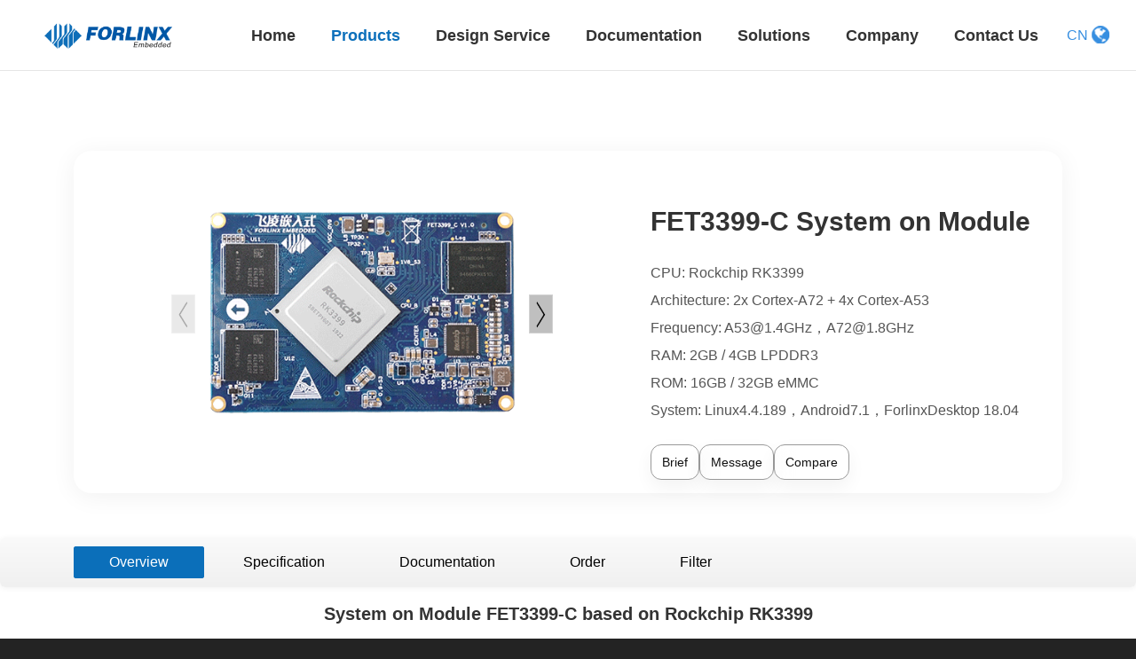

--- FILE ---
content_type: text/html; charset=UTF-8
request_url: https://www.forlinx.net/product/102.html
body_size: 17029
content:
<!DOCTYPE html><html xmlns:wb="http://open.weibo.com/wb" lang='zh-cn' class='m-product m-product-view'>
  <head profile="http://www.w3.org/2005/10/profile"> 
    <meta charset="utf-8"> 
    <meta name="renderer" content="webkit"> 
    <meta http-equiv="X-UA-Compatible" content="IE=edge"> 
    <meta http-equiv="Cache-Control" content="no-transform"> 
    <meta http-equiv="content-type" content="text/html; charset=UTF-8" /> 
    <meta name="Generator" content="chanzhipro2.0 www.chanzhi.org'"> 
    <meta name="viewport" content="width=device-width, initial-scale=1.0"> 
    <link rel="alternate" media="only screen and (max-width: 640px)" href="https://www.forlinx.net/product/rk3399-system-on-module-102.mhtml"> 
    <link rel="canonical" href="https://www.forlinx.net//product/rk3399-system-on-module-102.html" > 
    <title>Forlinx RK3399 SoM: Powerful System on Module / Computer on Module based on the Rockchip RK3399 processor With 2GB LPDDR3 16GB eMMC - Forlinx System on Module | Embedded SOM Solutions for Industrial Applications - Forlinx Embedded Technology Co., Ltd.</title> 
    <meta name="keywords" content="rockchip rk3399, rk3399 som, rk3399 system on module, rk3399 cpu module, rk3399 arm core board, AI framework - System on Module, CPU module, core board, computer on module, Forlinx SoM"> 
    <meta name="description" content="FET3399-C is a system-on-module (SoM) / Computer on Module based on the Rockchip RK3399 processor. It features two Cortex-A72 cores with a clock speed of up to 1.8GHz and four Cortex-A53 cores with a clock speed of up to 1.4GHz."> 
    <meta name="ahrefs-site-verification" content="f27de606212b31572dce1ef92b24e24f30d3b4c579374cae0052f608b82c042c">
    <meta name="msvalidate.01" content="4F1027FFCEF499414579B8A9FADF7D6F" />
    <meta name="google-site-verification" content="DjxVV1evL6rD6Y_7Gq01Jn-PKtk3LUquE00z3oqhnaw" /><!-- Global site tag (gtag.js) - Google Analytics -->
    <script async src="https://www.googletagmanager.com/gtag/js?id=G-VFX31EW01K"></script><!-- Google Tag Manager --><!-- End Google Tag Manager -->
    <script charset="UTF-8" id="LA_COLLECT" src="//sdk.51.la/js-sdk-pro.min.js"></script>
    <script type="text/javascript" data-cmp-ab="1" src="https://cdn.consentmanager.net/delivery/autoblocking/4745c46b011a7.js" data-cmp-host="c.delivery.consentmanager.net" data-cmp-cdn="cdn.consentmanager.net" data-cmp-codesrc="0"></script><!-- Meta Pixel Code -->
    <noscript>
      <img height="1" width="1" style="display:none"
src="https://www.facebook.com/tr?id=2062936400887651&ev=PageView&noscript=1"
/>
    </noscript><!-- End Meta Pixel Code -->
    <meta name="facebook-domain-verification" content="vchsgf7kvlc1265ftadiadrvr8u9c2" /> <script>
      
      window.dataLayer = window.dataLayer || [];
      function gtag(){dataLayer.push(arguments);}
      gtag('js', new Date());
      
      gtag('config', 'G-VFX31EW01K');
      (function(w,d,s,l,i){w[l]=w[l]||[];w[l].push({'gtm.start':
      new Date().getTime(),event:'gtm.js'});var f=d.getElementsByTagName(s)[0],
      j=d.createElement(s),dl=l!='dataLayer'?'&l='+l:'';j.async=true;j.src=
      'https://www.googletagmanager.com/gtm.js?id='+i+dl;f.parentNode.insertBefore(j,f);
      })(window,document,'script','dataLayer','GTM-NM52PH2');
    </script>
    <script src='/js/jquery/min.js?v=pro2.0' type='text/javascript'></script> 
    <script src='/js/zui/min.js?v=pro2.0' type='text/javascript'></script> 
    <script src='/js/chanzhi.js?v=pro2.0' type='text/javascript'></script> 
    <script src='/js/my.js?v=pro2.0' type='text/javascript'></script> 
    <link rel='stylesheet' href='/zui/css/min.css?v=pro2.0' type='text/css' media='screen'/> 
    <link rel='stylesheet' href='/theme/default/common/style.css?v=pro2.0' type='text/css' media='screen'/> 
    <link rel='stylesheet' href='/data/css/default_wide_zh-cn.css?v=1572313439' type='text/css' media='screen' id='themeStyle'/> 
    <link rel='icon' href='/file.php?f=201910/f_c9298f2d11936a72389c41d07739bad1.ico&t=ico&o=&s=&v=1768977685' type='image/x-icon' />
    <link rel='shortcut icon' href='/file.php?f=201910/f_c9298f2d11936a72389c41d07739bad1.ico&t=ico&o=&s=&v=1768977685' type='image/x-icon' /> 
    <link href='/rss.xml' title='Forlinx Embedded Technology Co., Ltd.' type='application/rss+xml' rel='alternate' /> <!--[if lt IE 9]>
      
      
      
      <script src='/js/html5shiv/min.js?v=pro2.0' type='text/javascript'></script>
      
      
      <script src='/js/respond/min.js?v=pro2.0' type='text/javascript'></script>
      
      
      
      <![endif]--> <!--[if lt IE 10]>
      
      
      <script src='/js/jquery/placeholder/min.js?v=pro2.0' type='text/javascript'></script>
      
      
      <![endif]--> 
    <link rel="stylesheet" href="/myself/css/product-style.css"><script src="/myself/js/related-posts.js"></script> 
  <link rel='stylesheet' href='/source-css-6f2d541c3560c47cdff8fa539bf5004e-1768998790.html' type='text/css' media='screen' />
</head>
<body> 
  <div class='page-container'> 
    <div class='blocks' data-region='all-top'>
      <div data-ve='block' data-id="13"> 
        <header id='header' class=''> 
          <div id='headTitle' class='with-navbar '> 
            <div class='row'> 
              <div id='siteTitle'> 
              </div> 
              <div id='navbarWrapper'>
                <link rel='stylesheet' href='/myself/css/swiper.min.css?v=pro2.0' type='text/css' media='screen'/><script src='/myself/js/swiper.min.js?v=pro2.0' type='text/javascript'></script>
                <link rel='stylesheet' href='/myself/css/animate.min.css?v=pro2.0' type='text/css' media='screen'/><script src='/myself/js/wow.min.js?v=pro2.0' type='text/javascript'></script>
                <link rel='stylesheet' href='/myself/css/main.css?v=3?v=pro2.0' type='text/css' media='screen'/><div class="container-fluid"> 
                  <a href="/" class="logo"> 
                  <img class="img-c" src="/myself/image/logo.png" /> </a> <div class="header-right"> 
                    <ul class="navs"> 
                      <li class="ty-list " > 
                      <a data='0' target="_self" href="/index.html" class="link-one"> Home </a> </li> 
                      <li class="ty-list active" > 
                      <a data='1' target="_self" href="/product_index.html" class="link-one"> Products </a> <div class="er-navBoxs"> 
                        <ul class="ul-sec"> 
                          <li class="ul-two"> 
                          <a href="/product-index-1.html" class="transparent">System on Module</a> <ul class="ul-third"> 
                            <li> 
                            <a href="/product-index-3.html" class="transparent">NXP</a> <ul class="ul-four"> 
                              <li>
                              <a href="/product-list-194.html">i.MX9 Series</a></li> 
                              <li>
                              <a href="/product-list-159.html">i.MX8M Series</a></li> 
                              <li>
                              <a href="/product-list-170.html">LS10XX Series</a></li> 
                              <li>
                              <a href="/product-list-163.html">i.MX6 Series</a></li> 
                              <li>
                              <a href="/product-list-34.html">i.MXRT Series</a></li> 
                            </ul> </li> 
                            <li> 
                            <a href="/product-index-9.html" class="transparent">TI</a> <ul class="ul-four"> 
                              <li>
                              <a href="/product-list-190.html">AM62x Series</a></li> 
                              <li>
                              <a href="/product-list-144.html">AM335x Series</a></li> 
                              <li>
                              <a href="/product-list-148.html">AM5718 Series</a></li> 
                            </ul> </li> 
                            <li> 
                            <a href="/product-index-92.html" class="transparent">Rockchip</a> <ul class="ul-four"> 
                              <li>
                              <a href="/product-list-192.html">RK3588 Series</a></li> 
                              <li>
                              <a href="/product-list-211.html">RK3576 Series</a></li> 
                              <li>
                              <a href="/product-list-227.html">RV1126B Series</a></li> 
                              <li>
                              <a href="/product-list-183.html">RK3568 Series</a></li> 
                              <li>
                              <a href="/product-list-212.html">RK3562 Series</a></li> 
                              <li>
                              <a href="/product-list-93.html">RK3399 Series</a></li> 
                              <li>
                              <a href="/product-list-220.html">RK3506 Series</a></li> 
                            </ul> </li> 
                            <li> 
                            <a href="/product-index-153.html" class="transparent">Allwinner</a> <ul class="ul-four"> 
                              <li>
                              <a href="/product-list-202.html">T113 Series</a></li> 
                              <li>
                              <a href="/product-list-225.html">T153 Series</a></li> 
                              <li>
                              <a href="/product-list-222.html">T536 Series</a></li> 
                              <li>
                              <a href="/product-list-208.html">T527 Series</a></li> 
                              <li>
                              <a href="/product-list-154.html">A40i Series</a></li> 
                              <li>
                              <a href="/product-list-171.html">T3 Series</a></li> 
                              <li>
                              <a href="/product-list-172.html">T507 Series</a></li> 
                            </ul> </li> 
                            <li> 
                            <a href="/product-index-186.html" class="transparent">Renesas</a> <ul class="ul-four"> 
                              <li>
                              <a href="/product-list-187.html">RZ/G2L Series</a></li> 
                            </ul> </li> 
                            <li> 
                            <a href="/product-index-198.html" class="transparent">RISC-V</a> <ul class="ul-four"> 
                              <li>
                              <a href="/product-list-200.html">JH7110</a></li> 
                            </ul> </li> 
                            <li> 
                            <a href="/product-index-216.html" class="transparent">Nuvoton</a> <ul class="ul-four"> 
                              <li>
                              <a href="/product-list-218.html">MA35 Series</a></li> 
                            </ul> </li> 
                          </ul> </li> 
                          <li class="ul-two"> 
                          <a href="/product-index-2.html" class="transparent">Single Board Computer</a> <ul class="ul-third"> 
                            <li> 
                            <a href="/product-index-10.html" class="transparent">NXP</a> <ul class="ul-four"> 
                              <li>
                              <a href="/product-list-195.html">i.MX9 Series</a></li> 
                              <li>
                              <a href="/product-list-160.html">i.MX8M Series</a></li> 
                              <li>
                              <a href="/product-list-173.html">LS10XX Series</a></li> 
                              <li>
                              <a href="/product-list-164.html">i.MX6 Series</a></li> 
                              <li>
                              <a href="/product-list-36.html">i.MXRT Series</a></li> 
                            </ul> </li> 
                            <li> 
                            <a href="/product-index-11.html" class="transparent">TI</a> <ul class="ul-four"> 
                              <li>
                              <a href="/product-list-191.html">AM62x Series</a></li> 
                              <li>
                              <a href="/product-list-147.html">AM335x Series</a></li> 
                              <li>
                              <a href="/product-list-149.html">AM5718 Series</a></li> 
                            </ul> </li> 
                            <li> 
                            <a href="/product-index-84.html" class="transparent">Rockchip</a> <ul class="ul-four"> 
                              <li>
                              <a href="/product-list-193.html">RK3588 Series</a></li> 
                              <li>
                              <a href="/product-list-213.html">RK3576 Series</a></li> 
                              <li>
                              <a href="/product-list-228.html">RV1126B Series</a></li> 
                              <li>
                              <a href="/product-list-182.html">RK3568 Series</a></li> 
                              <li>
                              <a href="/product-list-214.html">RK3562 Series</a></li> 
                              <li>
                              <a href="/product-list-91.html">RK3399 Series</a></li> 
                              <li>
                              <a href="/product-list-221.html">RK3506 Series</a></li> 
                            </ul> </li> 
                            <li> 
                            <a href="/product-index-155.html" class="transparent">Allwinner</a> <ul class="ul-four"> 
                              <li>
                              <a href="/product-list-203.html">T113 Series</a></li> 
                              <li>
                              <a href="/product-list-226.html">T153 Series</a></li> 
                              <li>
                              <a href="/product-list-223.html">T536 Series</a></li> 
                              <li>
                              <a href="/product-list-209.html">T527 Series</a></li> 
                              <li>
                              <a href="/product-list-156.html">A40i Series</a></li> 
                              <li>
                              <a href="/product-list-174.html">T3 Series</a></li> 
                              <li>
                              <a href="/product-list-175.html">T507 Series</a></li> 
                            </ul> </li> 
                            <li> 
                            <a href="/product-index-188.html" class="transparent">Renesas</a> <ul class="ul-four"> 
                              <li>
                              <a href="/product-list-189.html">RZ/G2L Series</a></li> 
                            </ul> </li> 
                            <li> 
                            <a href="/product-index-199.html" class="transparent">RISC-V</a> <ul class="ul-four"> 
                              <li>
                              <a href="/product-list-201.html">JH7110</a></li> 
                            </ul> </li> 
                            <li> 
                            <a href="/product-index-217.html" class="transparent">Nuvoton</a> <ul class="ul-four"> 
                              <li>
                              <a href="/product-list-219.html">MA35 Series</a></li> 
                            </ul> </li> 
                          </ul> </li> 
                          <li class="ul-two"> 
                          <a href="/product-index-7.html" class="transparent">Embedded Computer</a> <ul class="ul-third"> 
                            <li> 
                            <a href="/product-list-28.html" class="">Gateways</a> </li> 
                            <li> 
                            <a href="/product-list-33.html" class="">IPC</a> </li> 
                            <li> 
                            <a href="/product-list-130.html" class="">AI Box</a> </li> 
                          </ul> </li> 
                          <li class="ul-two"> 
                          <a href="/product-index-8.html" class="transparent">Modules &amp; Accessories</a> <ul class="ul-third"> 
                            <li> 
                            <a href="/product-list-29.html" class="">Display Module</a> </li> 
                            <li> 
                            <a href="/product-list-179.html" class="">Other Expanding Modules</a> </li> 
                          </ul> </li> 
                        </ul> 
                      </div> </li> 
                      <li class="ty-list " > 
                      <a data='2' target="_self" href="/article-technology-17-68.html" class="link-one"> Design Service </a> <div class="er-navBoxs"> 
                        <ul class="ul-sec"> 
                          <li class="ul-two"> 
                          <a href="/article-technology-17-69.html" target="_self" class="">Customization</a> </li> 
                          <li class="ul-two"> 
                          <a href="/article-technology-17-68.html" target="_self" class="">Hardware Designing</a> </li> 
                          <li class="ul-two"> 
                          <a href="/article-technology-17-41.html" target="_self" class="">Software Designing</a> </li> 
                          <li class="ul-two"> 
                          <a href="/article-technology-17-52.html" target="_self" class="">Manufacturing & ODM</a> </li> 
                        </ul> 
                      </div> </li> 
                      <li class="ty-list " > 
                      <a data='3' target="_blank" href="https://docs.forlinx.net/" class="link-one"> Documentation </a> </li> 
                      <li class="ty-list " > 
                      <a data='4' target="_self" href="/article_browse_c13.html" class="link-one"> Solutions </a> </li> 
                      <li class="ty-list active55" > 
                      <a data='5' target="_self" href="/article-about-23-57.html" class="link-one"> Company </a> <div class="er-navBoxs"> 
                        <ul class="ul-sec"> 
                          <li class="ul-two"> 
                          <a href="/article-about-23-57.html" target="_self" class="transparent">About us</a> <ul class="ul-third"> 
                            <li>
                            <a href="/article-about-23-57.html" target="_self">About Forlinx</a></li> 
                            <li>
                            <a href="/article_view_607.html" target="_self">Reviews</a></li> 
                          </ul> </li> 
                          <li class="ul-two"> 
                          <a href="/article_new_c21.html" target="_self" class="transparent">News</a> <ul class="ul-third"> 
                            <li>
                            <a href="/company-news.html" target="_self">News</a></li> 
                            <li>
                            <a href="/industrial-news.html" target="_self">Blog</a></li> 
                          </ul> </li> 
                          <li class="ul-two"> 
                          <a href="/jishu/technical-support-70.html" target="_self" class="transparent">Support</a> <ul class="ul-third"> 
                            <li>
                            <a href="/jishu/technical-support-70.html" target="_self">Technical Support</a></li> 
                            <li>
                            <a href="/jishu/63.html" target="_self">Maintenance</a></li> 
                            <li>
                            <a href="https://www.forlinx.net/jishu/forlinx-sample-application-637.html" target="_self">Sample Request</a></li> 
                          </ul> </li> 
                        </ul> 
                      </div> </li> 
                      <li class="ty-list " > 
                      <a data='6' target="_self" href="/article-contact.html" class="link-one"> Contact Us </a> </li> 
                      <li class="ty-list mobile articleNewav"> 
                      <a href="/article_new_c21.html">News center</a> </li> 
                      <li class="ty-list mobile aboutUsav"> 
                      <a href="/article-about-23-57.html?id=true">About us</a> </li> 
                    </ul> 
                    <div class="search"> 
                      <span> <input type="text" placeholder="Search" name='keyword' id='keyword' /> <button type="submit" id='soukeyindex'>
                      </button> </span> 
                    </div> 
                  </div> 
                  <a href="http://www.forlinx.com/" class="language" target="_bank">
                  <span>CN</span>
                  <img src="/myself/image/bird.png" alt=""></a> <div class="menu-btn"> 
                    <span></span> 
                    <span></span> 
                    <span></span> 
                  </div>
                </div>
                <script type="text/javascript">
                  
                  $('#soukeyindex').click(function(){
                  var keyword = $("#keyword").val().trim().replace(/\s/g,"");
                  if(keyword == "") return;
                  keyword = keyword.replace(" ","").replace(".","《9486》").replace(/-/g,"《4864》");
                  var href = '/article-search-' + keyword + '-all';
                  
                  window.location.href = href;
                  })
                  
                  $(document).keydown(function(){
                  if (event.keyCode == 13) //回车键的键值为13
                  {
                  var keyword=$("#keyword").val().trim().replace(/\s/g,"");
                  if(keyword == "") return;
                  
                  keyword = keyword.replace(" ","").replace(".","《9486》").replace(/-/g,"《4864》");
                  var href = '/article-search-' + keyword + '-all';
                  window.location.href = href;
                  }
                  });
                  
                  $(document).ready(function(){
                  $('.menu-btn').on('click',function(){
                  if($(this).hasClass('active')){
                  $(this).removeClass('active')
                  $('.header-right').removeClass('active')
                  }else{
                  $(this).addClass('active')
                  $('.header-right').addClass('active')
                  $(this).attr('data-id',1234567)
                  }
                  });
                  
                  var _index,time=null;
                  $('.nav-box li').hover(function(){
                  if(typeof($(this).attr('exits')) == 'undefined'){
                  return;
                  }
                  clearTimeout(time);
                  _index = $(this).index()
                  $('.menu').addClass('active')
                  $('.menu .enva').eq(_index).css({"display":'block'}).siblings().css({"display":'none'});
                  },function(){
                  if(typeof($(this).attr('exits')) == 'undefined'){
                  return;
                  }
                  time = setTimeout(function () {
                  $('.menu').removeClass('active')
                  $('.menu .enva').css({"display":'none'})
                  },50);
                  });
                  $('.menu').hover(function(){
                  clearTimeout(time);
                  $(this).find('enva').css({"display":'block'}).siblings().css({"display":'none'})
                  $('.nav-box li').eq(_index).addClass('current').siblings().removeClass('current')
                  },function(){
                  time = setTimeout(function () {
                  $('.menu').removeClass('active')
                  },50)
                  $('.nav-box li').removeClass('current')
                  });
                  })
                  var mySwiper = new Swiper('.index-banner1 .swiper-container', {
                  autoplay: true,//可选选项，自动滑动
                  effect : 'fade',
                  pagination: {
                  el: '.index-banner1 .swiper-pagination',
                  clickable:true
                  },
                  navigation: {
                  nextEl: '.index-banner1 .next',
                  prevEl: '.index-banner1 .prev',
                  },
                  loop:true
                  
                  })
                  var mySwiper1 = new Swiper('.index-banner2 .swiper-container', {
                  autoplay: true,//可选选项，自动滑动
                  effect : 'fade',
                  pagination: {
                  el: '.index-banner2 .swiper-pagination',
                  clickable:true
                  },
                  navigation: {
                  nextEl: '.index-banner2 .next',
                  prevEl: '.index-banner2 .prev',
                  },
                  })
                  indexSwiper('.type-item ') //首页惠享
                  function indexSwiper(dom){
                  $(dom).each(function(index,item) {
                  if($(this).hasClass('active')){
                  new Swiper($(this).find('.swiper-container'), {
                  slidesPerView : 6,
                  navigation: {
                  nextEl: $(this).find('.swiper-button-next'),
                  prevEl: $(this).find('.swiper-button-prev'),
                  },
                  breakpoints: {
                  //当宽度大于等于320
                  1610: {
                  slidesPerView: 5,
                  spaceBetween: 10
                  },
                  1440: {
                  slidesPerView: 4,
                  spaceBetween: 10
                  },
                  1205: {
                  slidesPerView: 3,
                  spaceBetween: 10
                  },
                  800: {
                  slidesPerView: 2,
                  spaceBetween: 10
                  },
                  500: {
                  slidesPerView: 2,
                  spaceBetween: 8
                  },
                  }
                  })
                  }
                  });
                  }
                  
                  //内似于tab切换，在导航父元素加parents，在每个子元素加child
                  var _toggleIndex='';
                  var oXArr = [];
                  var oYArr = [];
                  var rightArr = [];
                  var leftArr = [];
                  var topArr = [];
                  var downArr = [];
                  var rightMoveL;
                  var leftMoveL;
                  var downMoveL;
                  var upMoveL;
                  $(".parents li").mousemove(function(e) {
                  var obxX = e.pageX;
                  var obxY = e.pageY;
                  oXArr.unshift(obxX);
                  oYArr.unshift(obxY);
                  oXArr.splice(2, 1);
                  oYArr.splice(2, 1);
                  // tfo();
                  function tfo() {
                  if (oXArr[0] > oXArr[1]) {
                  // console.log("向右");
                  leftArr = [];
                  rightArr.push(obxX);
                  rightMoveL = Math.abs(rightArr[rightArr.length - 1] - rightArr[0]);
                  return true;
                  } else {
                  // console.log("向左");
                  rightArr = [];
                  leftArr.push(obxX);
                  leftMoveL = Math.abs(leftArr[leftArr.length - 1] - leftArr[0]);
                  return false;
                  }
                  }
                  // tfw();
                  function tfw() {
                  if (oYArr[0] > oYArr[1]) {
                  // console.log("向下");
                  topArr = [];
                  downArr.push(obxY);
                  downMoveL = Math.abs(downArr[downArr.length - 1] - downArr[0]);
                  return true;
                  } else {
                  // console.log("向上");
                  downArr = [];
                  topArr.push(obxY);
                  upMoveL = Math.abs(topArr[topArr.length - 1] - topArr[0]);
                  return false;
                  }
                  }
                  if (tfo() && tfw()) {
                  //右下
                  } else if (tfo() && !tfw()) {
                  //右上
                  } else if (!tfo() && tfw()) {
                  //左下
                  $(this).addClass('active').siblings().removeClass('active')
                  var index=$(this).index()
                  if(index == _toggleIndex)return;
                  _toggleIndex=index;
                  var childDom=$(this).parents('.toggle').find('.child').get(index)
                  $(childDom).addClass('active').siblings().removeClass('active')
                  if($('.type-item ').length>1){
                  indexSwiper('.type-item ')
                  }
                  
                  } else if (!tfo() && !tfw()) {
                  //左上
                  $(this).addClass('active').siblings().removeClass('active')
                  var index=$(this).index()
                  if(index == _toggleIndex)return;
                  _toggleIndex=index;
                  var childDom=$(this).parents('.toggle').find('.child').get(index)
                  $(childDom).addClass('active').siblings().removeClass('active')
                  if($('.type-item ').length>1){
                  indexSwiper('.type-item ')
                  }
                  
                  }
                  });
                  
                  
                  $('.parents li').mouseenter(function(){
                  $(this).children("img").attr("src","/myself/image/delta_bottom.png");
                  })
                  
                  //鼠标移出事件
                  $('.parents li').mouseleave(function(){
                  $(this).children("img").attr("src","/myself/image/delta_right.png");
                  })
                  //导航栏中的menu
                  var _menuIndex='';
                  $('.menu-product dd').hover(function(){
                  $(this).addClass('active').siblings().removeClass('active')
                  var index=$(this).index()
                  if(index == _menuIndex)return;
                  _menuIndex=index;
                  var childDom=$('.all-panel').get(index)
                  $(childDom).addClass('active').siblings().removeClass('active')
                  })
                  
                </script>
              </div> 
            </div> 
          </div>
        </header>
      </div>
    </div> 
    <div class='page-wrapper'> 
      <div class='page-content'> 
        <div class='blocks row' data-region='all-banner'>
        </div>
        <div class='row blocks' data-region='product_view-topBanner'>
        </div>
        <div class='row ' id='columns' data-page='product_view' > 
          <div class='col-md-12'> 
            <div class='row blocks' data-region='product_view-top'> 
            </div> 
            <div class="container"> 
              <div class="fly-crumbs top30 "> 
                <ul class="breadcrumb">
                  <li>
                  <span class='breadcrumb-title'>Current position：</span>
                  <a href='/' >Home</a></li>
                  <li>
                  <a href='/product-index-0.html' >Product Center</a></li>
                  <li>
                  <a href='/product-index-1.html' >System on Module</a></li>
                </ul> 
              </div> 
            </div> 
          </div> 
          <section class="cp-detail container"> 
            <div class="cp-pics"> 
              <div class="swiper-container"> 
                <div class="swiper-wrapper"> 
                  <div class="swiper-slide">
                    <img  class="img-c" src="/file.php?f=product/product_2662.png&t=png&o=product&s=&v=1585206166" />
                  </div> 
                  <div class="swiper-slide">
                    <img  class="img-c" src="/file.php?f=product/product_5808.png&t=png&o=product&s=&v=1652166518" />
                  </div> 
                </div> 
                <div class="swiper-button-prev">
                </div> 
                <div class="swiper-button-next">
                </div> 
              </div> 
            </div> 
            <div class="cp-tits"> 
              <div class="product-cp"> 
                <h3>
                  FET3399-C System on Module
                </h3> 
                <p>
                  CPU: Rockchip RK3399
                </p> 
                <p>
                  Architecture: 2x Cortex-A72 + 4x Cortex-A53
                </p> 
                <p>
                  Frequency: <a href="/cdn-cgi/l/email-protection" class="__cf_email__" data-cfemail="2766121467160913606f5d">[email&#160;protected]</a>，<a href="/cdn-cgi/l/email-protection" class="__cf_email__" data-cfemail="d091e7e290e1fee89798aa">[email&#160;protected]</a>
                </p> 
                <p>
                  RAM: 2GB / 4GB LPDDR3
                </p> 
                <p>
                  ROM: 16GB / 32GB eMMC
                </p> 
                <p>
                  System: Linux4.4.189，Android7.1，ForlinxDesktop 18.04
                </p> 
              </div> 
              <div class="btns"> 
                <a class="manual" target="_blank" href="https://www.forlinx.net/download/FET3399-C-SoM-OK3399-C-SBC-Brief.pdf">Brief</a> 
                <a class="manual" href="/article-contact.html" target="_bank">Message</a> 
                <span class="compare" id="compare" data-id="102" >Compare</span> 
              </div> 
            </div> 
          </section> 
          <section class="cp-info "> 
            <div class="info-tab " id="product-title"> 
              <ul class="container"> 
                <li class="on">
                <a href="#product-detail1">Overview</a></li> 
                <li>
                <a href="#product-detail2">Specification</a></li> 
                <li>
                <a href="#product-detail3">Documentation</a></li> 
                <li>
                <a href="#product-detail4">Order</a></li> 
                <li>
                <a href="/product_browse.html">Filter</a></li> 
              </ul> 
            </div> 
            <div class="info-content container" id="product-detail"> 
              <div class="content-item" id="product-detail1"> 
                <h1 style="text-align:center;font-family:Helvetica, Arial, sans-serif;">
                  <span style="line-height:3;font-size:20px;font-weight:700;">
                  <a href="/product-index-1.html" target="_blank">System on Module</a> FET3399-C based on Rockchip RK3399</span> 
                </h1>
                <div id="head-product">
                  <div class="row">
                    <div class="headpro">
                      <div class="description">
                        <p>
                          <span style="line-height:2;font-size:16px;font-family:Helvetica, Arial, sans-serif;">FET3399-C is a system on module (SoM) designed based on 
                          <span style="font-weight:700;">Rockchip RK3399 processor</span> which consists of two Cortex-A72 featuring cores with frequency up to 1.8GHz and four Cortex-A53 featuring cores with frequency up to 1.4GHz. It's integrated with GPU Mali-T864, can support OpenGL ES1.1/ 2.0/ 3.0/ 3.1, OpenVG1.1, OpenCL and DX11. It has on-board 2GB LPDDR3 RAM and 16GB eMMC. Widely used in self-service terminal, edge computing, 5G smart terminal, POS machine, facial recognition and other fields.</span> 
                        </p>
                        <h3>
                          Main Parameters of FET3399-C SoM
                        </h3>
                        <ul>
                          <li>SoC - 
                          <span style="font-weight:700;">Rockchip RK3399 hexa-core processor</span> with 2 Arm Cortex-A72s up to 1.8 GHz, 4 Cortex-A53s up to 1.4 GHz;</li>
                          <li>RAM - 2GB or 4GB LPDDR3;</li>
                          <li>ROM - 16GB or 32GB, eMMC;</li>
                          <li>Video output - HDMI 2.0, AV port, MIPI DSI connector;</li>
                          <li>OS - Linux 4.4, Android7.1, ForlinxDesktop 18.04;</li>
                          <li>Camera - MIPI-CSI connector, support for 1x 13 megapixel or 2x8 megapixel cameras;</li>
                          <li>USB - 2x USB Type-c, 2x USB 2.0 port;</li>
                          <li>Power input - DC 12V;</li>
                          <li>Dimensions - 46×70 mm.</li>
                        </ul>
                      </div>
                    </div>
                    <div class="forlinx-probtn">
                      <ul class="btns-list-head">
                        <li>
                        <a href="/product/rk3399-system-on-module-102.html#product-detail4" class="btn head-btn"> 
                        <span>Get Free Quote</span> </a> </li>
                        <li>
                        <a href="/download/FET3399-C-SoM-OK3399-C-SBC-Brief.pdf" target="_blank" class="btn head-btn"> 
                        <span>Product Brief</span> </a> </li>
                      </ul>
                    </div>
                  </div>
                </div>
                <hr />
                <div style="text-align:center;font-family:Helvetica, Arial, sans-serif;" class="ww_box">
                  <div class="nn_box">
                    <h3>
                      <span style="font-size:20px;color:#FFFFFF;font-weight:700;line-height:2;">Hexa-core Processor</span> 
                    </h3>
                    <p>
                      <span style="font-size:16px;color:#FFFFFF;line-height:2;">FET3399-C SoM is based on Rockchip RK3399 processor which consists of two Cortex-A72<br />cores up to 1.8GHz and four Cortex-A53 cores up to 1.4GHz. GPU Mali-T864 can support<br />
                      OpenGL ES1.1/ 2.0/ 3.0/ 3.1, OpenVG1.1, OpenCL, DX11; with 2GB LPDDR3 on-board RAM(4GB upgradable) and 16GB eMMC.</span> 
                    </p>
                  </div>
                  <div class="div_pc ">
                    <img src="/file.php?f=202006/f_b732c0f38eeb9a19a0260851eb594843&amp;t=jpg&amp;o=&amp;s=&amp;v=1591067367" alt="rk3399 hexa core development board pc" title="RK3399 development board 2 ARM Cortex-A72 cores, 4 ARM Cortex-A53 cores Pc" /> 
                  </div>
                  <div class="div_phone ">
                    <img src="/file.php?f=202006/f_fe468884caa13f40cda99d05b8f5bdc6&amp;t=jpg&amp;o=&amp;s=&amp;v=1591154319" alt="RK3399 development board 2 ARM Cortex-A72 cores, 4 ARM Cortex-A53 cores Pc Phone" /> 
                  </div>
                </div>
                <div style="text-align:center;font-family:Helvetica, Arial, sans-serif;" class="ww_box">
                  <div class="nn_box">
                    <h3>
                      <span style="font-size:20px;color:#000000;font-weight:700;line-height:2;">Various AI Framework Supporting</span> 
                    </h3>
                    <p>
                      <span style="font-size:16px;color:#000000;line-height:2;">FET3399-C Android7.1 is supported with Tensorflow Lite, Caffe and other related AI frameworks. The RK3399 is optimized with RKSSD specialy for<br />deep learning related applications with supporting of OpenCL and RGA hardware engines to lower power consumption.</span> 
                    </p>
                  </div>
                  <div class="div_pc ">
                    <img src="/file.php?f=202006/f_9dbc594a22f60cc0ae9d1be4f6558b25&amp;t=jpg&amp;o=&amp;s=&amp;v=1591154660" alt="RK3399 AI framework pc" title="RK3399 AI single board computer Pc" /> 
                  </div>
                  <div class="div_phone ">
                    <img src="/file.php?f=202006/f_17d8dd37cf26fa6298dc85c4d0483ea7&amp;t=jpg&amp;o=&amp;s=&amp;v=1591154337" alt="RK3399 AI framework phone " title="RK3399 AI single board computer Phone" /> 
                  </div>
                </div>
                <div style="text-align:center;font-family:Helvetica, Arial, sans-serif;" class="ww_box">
                  <div class="nn_box">
                    <h3>
                      <span style="font-size:20px;color:#FFFFFF;font-weight:700;line-height:2;">4K UHD</span> 
                    </h3>
                    <p>
                      <span style="font-size:16px;line-height:2;color:#FFFFFF;">4K VP9 and 4K 10bits H265/H264 video decoders, up to 60fps; Video post processor: de-interlace, de-noise, enhancement for edge/detail/color</span> 
                    </p>
                  </div>
                  <div class="div_pc ">
                    <img src="/file.php?f=202006/f_d1e5842c3cba2c0b1c9119f6e3044acd&amp;t=jpg&amp;o=&amp;s=&amp;v=1591154670" alt="RK3399 4K output pc" title="RK3399 ARM board 4K display output Pc" /> 
                  </div>
                  <div class="div_phone ">
                    <img src="/file.php?f=202006/f_c8fbe02d9fac1d7e9cd44496b44497b3&amp;t=jpg&amp;o=&amp;s=&amp;v=1591154980" alt="RK3399 4K output phone" title="RK3399 ARM board 4K display output Phone" /> 
                  </div>
                </div>
                <div style="text-align:center;font-family:Helvetica, Arial, sans-serif;" class="ww_box">
                  <div class="nn_box">
                    <h3>
                      <span style="font-size:20px;color:#FFFFFF;font-weight:700;line-height:2;">Multiplex display interfaces, can support dual-screen synchronous or asynchronous playing</span> 
                    </h3>
                    <p style="color:#FFFFFF;">
                      <span style="font-size:16px;line-height:2;">Dual VOP: one supports 4096x2160 with AFBC supported; the other supports<br />2560x1600; Dual channel MIPI-DSI (4 lanes per channel); eDP 1.3 (4 lanes with 10.8Gbps)<br />
                      to support display, with PSR; HDMI 2.0a for 4K 60Hz with HDCP 1.4/2.2; DisplayPort 1.2 (4 lanes, up to 4K 60Hz).</span> 
                    </p>
                  </div>
                  <div class="div_pc ">
                    <img src="/file.php?f=202006/f_b962f76b80c5bd96dbc841ac013083bf&amp;t=jpg&amp;o=&amp;s=&amp;v=1591154928" alt="RK3399 dual screen output" title="RK3399 dual VOP Pc" /> 
                  </div>
                  <div class="div_phone ">
                    <img src="/file.php?f=202006/f_134c982566a73c74acfe668c82c26e8f&amp;t=jpg&amp;o=&amp;s=&amp;v=1591155997" alt="RK3399 dual screen output" title="RK3399 dual VOP Phone" /> 
                  </div>
                </div>
                <div style="text-align:center;font-family:Helvetica, Arial, sans-serif;" class="ww_box">
                  <div class="nn_box">
                    <h3>
                      <span style="font-size:20px;color:#000000;font-weight:700;line-height:2;">Dual ISP</span> 
                    </h3>
                    <p>
                      <span style="font-size:16px;line-height:2;color:#000000;">Dual hardware ISP, can support up to one 13MPix/ s or dual 8MPix/ s, can support dual cameras input</span> 
                    </p>
                  </div>
                  <div class="div_pc ">
                    <img src="/file.php?f=202006/f_6903d65c6749fe25ff8cc0eb0c93c0f3&amp;t=jpg&amp;o=&amp;s=&amp;v=1591154939" alt="RK3399 dual ISP PC" title="RK3399 evaluation board dual ISP PC" /> 
                  </div>
                  <div class="div_phone ">
                    <img src="/file.php?f=202006/f_8d104c3bcfbc17c4ce8c15bc347bd3e1&amp;t=jpg&amp;o=&amp;s=&amp;v=1591155411" alt="RK3399 dual ISP Phone" title="RK3399 evaluation board dual ISP Phone" /> 
                  </div>
                </div>
                <div style="text-align:center;font-family:Helvetica, Arial, sans-serif;" class="ww_box">
                  <div class="nn_box">
                    <h3>
                      <span style="font-size:20px;color:#000000;font-weight:700;line-height:2;">High-speed connectors, OSP and misplug-proof designing</span> 
                    </h3>
                    <p>
                      <span style="font-size:16px;color:#000000;line-height:2;">SoM can be mounted to carrier board via four 80-pin ultra thin connectors with strong OSP performance,<br />which guarantees high signal transaction reliability and protects contacts from touching and stain;<br />
                      Misplug-proof designing to avoid SoM failure by misplug operation.</span> 
                    </p>
                  </div>
                  <div class="div_pc ">
                    <img src="/file.php?f=202006/f_219f2eed791488ba8ec339de9a0eded6&amp;t=jpg&amp;o=&amp;s=&amp;v=1591154946" alt="RK3399 motherboard PC" title="RK3399 som and carrier board connecting by 4x80Pin connector PC" /> 
                  </div>
                  <div class="div_phone ">
                    <img src="/file.php?f=202006/f_da074870569347d47ebb4e972be0c0d5&amp;t=jpg&amp;o=&amp;s=&amp;v=1591156026" alt="RK3399 motherboard Phone" title="RK3399 som and carrier board connecting by 4x80Pin connector Phone" /> 
                  </div>
                </div>
                <div style="text-align:center;font-family:Helvetica, Arial, sans-serif;" class="ww_box">
                  <div class="nn_box">
                    <h3>
                      <span style="font-size:20px;font-weight:700;line-height:2;">Carrier Board OK3399-C Interface Display</span> 
                    </h3>
                    <p>
                      <span style="font-size:16px;line-height:2;">FET3399-C supporting 
                      <a href="/single-board-computer/rk3399-c-single-board-computer-103.html" target="_blank">carrier board OK3399-C</a> is rich in interface resources, <br />
                      including HDMI2.0, MIPI-DSI, eDP1.3, DP1.2 and other display interfaces, with a resolution of up to 4K. Dual-screen both synchronous and asynchronous playing are well supported. <br />
                      Besides, it carries PCIe, USB3.0 Host, Type-C, MIPI-CSI, SPDIF, IIC, SPI, UART, ADC, PWM, GPIO, IIS(8 digital micphone array input) and Ethernet on board.</span> 
                    </p>
                  </div>
                  <div class="div_pc">
                    <img src="/file.php?f=202209/f_9e17cf6031209f36a1527025218a9e08&amp;t=jpg&amp;o=&amp;s=&amp;v=1663325986" alt="OK3399-C development board Pin Diagram" /> 
                  </div>
                  <div class="div_phone ">
                    <img src="/file.php?f=202006/f_ae546258ce58950ecde604f4549f5fd4&amp;t=jpg&amp;o=&amp;s=&amp;v=1591156261" alt="Front interface diagram of rk3399 development board" /> 
                    <img src="/file.php?f=202006/f_f3b377afe586f0ce227f4f9724b24833&amp;t=jpg&amp;o=&amp;s=&amp;v=1591156619" alt="Interface diagram on the back of the rk3399 development board" /> 
                  </div>
                </div>
                <p style="text-align:center;">
                  <span style="font-size:14px;line-height:2;">Note*: OK3399-C single board computer consists of SoM FET3399-C and carrier board</span> 
                </p>
                <div style="text-align:center;font-family:Helvetica, Arial, sans-serif;" class="ww_box">
                  <div class="nn_box">
                    <h3>
                      <span style="font-size:20px;color:#FFFFFF;font-weight:700;line-height:2;">Powerful and various communication channels</span> 
                    </h3>
                    <p>
                      <span style="font-size:16px;line-height:2;color:#FFFFFF;">OK3399-C has on-board Gigabit Ethernet interface, can support 2.4GHz &amp; 5GHz WiFi, BT5.0, and also it's preserved with mini PCIe package for 4G LTE.</span> 
                    </p>
                  </div>
                  <div class="div_pc">
                    <img src="/file.php?f=202006/f_464aeeb1cacb4b4bad449b5a708cf421&amp;t=jpg&amp;o=&amp;s=&amp;v=1591154966" alt="RK3399 network" title="RK3399 gigabit ethernet, 2.4GHz/5GHz dual-band WiFi, BT5.0 PC" /> 
                  </div>
                  <div class="div_phone ">
                    <img src="/file.php?f=202006/f_653d18a30095efff9742ba16aed96dc4&amp;t=jpg&amp;o=&amp;s=&amp;v=1591156700" alt="RK3399 network" title="RK3399 gigabit ethernet, 2.4GHz/5GHz dual-band WiFi, BT5.0 Phone" /> 
                  </div>
                </div>
                <div style="text-align:center;font-family:Helvetica, Arial, sans-serif;" class="ww_box">
                  <div class="nn_box">
                    <h3>
                      <span style="font-size:20px;color:#000000;font-weight:700;line-height:2;">Easy for evaluation and development</span> 
                    </h3>
                    <p>
                      <span style="font-size:16px;line-height:2;color:#000000;">All pins except standard peripherals are all drawn out by pin connectors with pitch of 2.54mm, including SPIx 2, IIC,<br />ADCx 2, GPIOx 4. 2 USB2.0 Host are expanded by XH2.54 connectors which can be mounted with binocular camera or be used for serial expansion.</span> 
                    </p>
                  </div>
                  <div class="div_pc ">
                    <img src="/file.php?f=202006/f_230373a4ec7ab1ca6992b5871addb586&amp;t=jpg&amp;o=&amp;s=&amp;v=1591154972" alt="RK3399 evaluation board pc" /> 
                  </div>
                  <div class="div_phone ">
                    <img src="/file.php?f=202006/f_5a8b5dc1ff3485018119b0ba136f846b&amp;t=jpg&amp;o=&amp;s=&amp;v=1591156960" alt="RK3399 evaluation board phone" /> 
                  </div>
                </div>
                <div style="text-align:center;font-family:Helvetica, Arial, sans-serif;" class="ww_box">
                  <div class="nn_box qcfd">
                    <h3>
                      <span style="font-size:20px;font-weight:700;line-height:2;">Easy for installation</span> 
                    </h3>
                    <p>
                      <span style="font-size:16px;line-height:2;">OK3399-C is available with 2 structures with dimension difference. 130x 155mm and 130x 140mm, the<br />former one can fit a standard aluminum enclosure and the later compact one for user-defined enclosure.</span> 
                    </p>
                  </div>
                  <div class="div_pc ">
                    <img src="/file.php?f=202006/f_a1489e57706651734800a8c8d2a70143&amp;t=jpg&amp;o=&amp;s=&amp;v=1591154976" alt="OK3399-C sbc dimension" /> 
                  </div>
                  <div class="div_phone ">
                    <img src="/file.php?f=202006/f_b8f710f25a35e79541e044a31a06fd1f&amp;t=jpg&amp;o=&amp;s=&amp;v=1591156966" alt="OK3399-C sbc dimension" /> 
                  </div>
                </div>
                <h2>
                  <span style="font-weight:700;font-size:20px;line-height:3;font-family:Helvetica, Arial, sans-serif;color:#00B0F0;">▊ Product Video</span> 
                </h2>
                <hr />
                <div class="video-container">
                  <div class="video-wrapper">
                    <iframe class="video-iframe" src="https://www.youtube.com/embed/ke8xQ5WKYOM" frameborder="0"></iframe>
                  </div>
                </div>
                <p style="text-indent:2em;font-size:18px;font-family:Helvetica, Arial, sans-serif;text-align:center;">
                  <span style="line-height:2;">OK3399-C SBC Demo | Rockchip RK3399 processor based</span> 
                </p> 
              </div> 
              <div class="content-item" id="product-detail2"> 
                <h2>
                  <span style="color:#00B0F0;font-family:Helvetica, Arial, sans-serif;font-weight:700;font-size:20px;line-height:3;">▊ FET3399-C SoM Features</span> 
                </h2>
                <hr />
                <p>
                  <table class="table table-striped table-hover table-bordered" style="font-family:Helvetica, Arial, sans-serif;font-size:12px;">
                    <tbody>
                      <tr class="firstRow">
                        <td width="20%">
                          <p>
                            <br />
                          </p>
                          <p>
                            <br />
                          </p>
                          <p>
                            <br />
                          </p>
                          <p>
                            CPU
                          </p>
                        </td>
                        <td>
                          <p>
                            RK3399 Hexa-core, Big.Little architecture <br />
                            <span style="font-weight:700;line-height:2;">Cortex-A72 Core: </span><br />
                            • 2x Cortex-A72 <br />
                            • up to 1.8GHz <br />
                            • 64-bit Armv8 <br />
                            <span style="font-weight:700;line-height:2;">Cortex-A53 Core: </span><br />
                            • 4x Cortex-A53 <br />
                            • up to 1.4GHz <br />
                            • 64-bit Armv8
                          </p>
                        </td>
                      </tr>
                      <tr>
                        <td>
                          <p>
                            <br />
                          </p>
                          <p>
                            <br />
                          </p>
                          <p>
                            <br />
                          </p>
                          <p>
                            <br />
                          </p>
                          <p>
                            GPU
                          </p>
                        </td>
                        <td>
                          <p>
                            <span style="font-weight:700;">3D graphical engine: </span><br />
                            • quad-core Mali-T860MP4 <br />
                            • can support OpenGL ES1.1/2.0/3.0/3.1 <br />
                            • can support OpenCL 1.2
                          </p>
                          <p>
                            <br />
                          </p>
                          <p>
                            <span style="font-weight:700;">2D graphical engine: </span><br />
                            • source form: <br />
                            ARGB, RGB888, RGB565, RGB4444, RGB5551, YUV420, YUV422(SupportYUV422SP10bit/YUV420SP10bit) <br />
                            • target form: <br />
                            ARGB, RGB888, RGB565, RGB4444, RGB5551, YUV420, YUV422(SupportYVYU422/420 output)
                          </p>
                          <p>
                            • maximum resolution: source 8192x8192, and target 4096x4096
                          </p>
                        </td>
                      </tr>
                      <tr>
                        <td>
                          <p>
                            <br />
                          </p>
                          <p>
                            <br />
                          </p>
                          <p>
                            <br />
                          </p>
                          <p>
                            <br />
                          </p>
                          <p>
                            <br />
                          </p>
                          <p>
                            <br />
                          </p>
                          <p>
                            <br />
                          </p>
                          <p>
                            <br />
                          </p>
                          <p>
                            VPU
                          </p>
                        </td>
                        <td>
                          <p>
                            <span style="font-weight:700;">Decode: </span><br />
                            • H.265/HEVC, up to 4Kx2K @ 60fps <br />
                            • VP9, up to 4Kx2K @ 60fps <br />
                            • H.264/AVC, up to 4Kx2K @ 30fps <br />
                            • MPEG-1,ISO/IEC 11172-2, up to1080P @ 60fps <br />
                            • MPEG-2,ISO/IEC 13818-2, up to 1080P @ 60fps <br />
                            • MPEG-4,ISO/IEC 14496-2, up to 1080P @ 60fps <br />
                            • VC-1, up to 1080P @ 60fps <br />
                            • MVC based on H.264 or H.265, up to 1080P @ 60fps
                          </p>
                          <p>
                            <br />
                          </p>
                          <p>
                            <span style="font-weight:700;">Encode: </span><br />
                            • 1080p30 AVC/H.264 <br />
                            • 1080p30 VP8
                          </p>
                        </td>
                      </tr>
                      <tr>
                        <td>
                          <p>
                            RAM
                          </p>
                        </td>
                        <td>
                          <p>
                            • 2GB(optional 4GB)<br />
                            • LPDDR3  1600
                          </p>
                        </td>
                      </tr>
                      <tr>
                        <td>
                          <p>
                            ROM
                          </p>
                        </td>
                        <td>
                          <p>
                            • 16GB(optional 32GB)
                          </p>
                          <p>
                            • eMMC 5.1 storage <br />
                            • HS400 mode
                          </p>
                        </td>
                      </tr>
                      <tr>
                        <td>
                          <p>
                            Working Temperature
                          </p>
                        </td>
                        <td>
                          <p>
                            0℃~80℃
                          </p>
                        </td>
                      </tr>
                      <tr>
                        <td>
                          <p>
                            Dimensions
                          </p>
                        </td>
                        <td>
                          <p>
                            46mm x 70mm
                          </p>
                        </td>
                      </tr>
                      <tr>
                        <td>
                          <p>
                            Voltage Input
                          </p>
                        </td>
                        <td>
                          <p>
                            12V
                          </p>
                        </td>
                      </tr>
                      <tr>
                        <td>
                          <p>
                            OS
                          </p>
                        </td>
                        <td>
                          <p>
                            Android 7.1, Linux4.4.189, ForlinxDesktop 18.04
                          </p>
                        </td>
                      </tr>
                    </tbody>
                  </table>
                </p>
                <h2 style="font-size:20px;font-family:Helvetica, Arial, sans-serif;font-weight:700;">
                  <span style="line-height:3;color:#00B0F0;">▊ Functional Features</span> 
                </h2>
                <hr />
                <p>
                  <table class="table table-striped table-hover table-bordered" style="font-family:Helvetica, Arial, sans-serif;font-size:12px;">
                    <thead>
                    </thead>
                    <tbody>
                      <tr class="firstRow">
                        <td width="20%">
                          Functional Interface
                        </td>
                        <td>
                          <p align="left">
                            Spec.
                          </p>
                        </td>
                      </tr>
                      <tr>
                        <td>
                          <p>
                            Display
                          </p>
                        </td>
                        <td>
                          <p>
                            dual-screen engine up to 4096x 2160 and 2560x 1600, can output from below ports:
                          </p>
                          <p>
                            <br />
                          </p>
                          <p>
                            <span style="font-weight:700;line-height:2;">MIPI-DSI ≤2</span> 
                          </p>
                          <p>
                            • CPU has 3 built-in MIPI PHY, MIPI0 can be only used as DSI, MIPI1 can be used as DSI or CSI, MIPI2 can be only used as CSI
                          </p>
                          <p>
                            • each DSI port has 4 data lanes, can support data transferring rate up to 6.0Gbps
                          </p>
                          <p>
                            • each DSI port can support output up to 1080P@ 60FPS
                          </p>
                          <p>
                            • MIPI0 and MIPI1 combination can support output 2560x 1600@ 60FPS
                          </p>
                          <p>
                            <br />
                          </p>
                          <p>
                            <span style="font-weight:700;">eDPx1 </span><br />
                            • eDP V1.3
                          </p>
                          <p>
                            • RGB 6/ 8/ 10-bit
                          </p>
                          <p>
                            • 4 data lanes, each 2.7/ 1.62Gbps
                          </p>
                          <p>
                            • can support PSR
                          </p>
                          <p>
                            <br />
                          </p>
                          <p>
                            <span style="font-weight:700;">DP x1</span><br />
                            • Display Port V1.2
                          </p>
                          <p>
                            • compatible with HDCP2.2(backward compatible with HDCP1.3)
                          </p>
                          <p>
                            • only has one built-in DP controller, can output from Type-C*
                          </p>
                          <p>
                            • support outputting up to 4Kx 2K@ 60Hz
                          </p>
                          <p>
                            <br />
                          </p>
                          <p>
                            <span style="font-weight:700;">HDMI x1</span><br />
                            • HDMI1.4, HDMI2.0
                          </p>
                          <p>
                            • up to 18Gbps port trunks
                          </p>
                          <p>
                            • up to 180P@ 120Hz, 4Kx 2K@ 60Hz, QXGA@ 120Hz
                          </p>
                          <p>
                            • HDCP1.4/ 2.2
                          </p>
                        </td>
                      </tr>
                      <tr>
                        <td>
                          <p>
                            Audio
                          </p>
                        </td>
                        <td>
                          <p>
                            <span style="font-weight:700;">I2S/PCM x3</span> <br />
                            • I2S0/I2S2 can support 8-channel TX/RX. I2S1 can support -channel TX/RX <br />
                            • IIS2 internally connected to HDMI and DisplayPort, IIS0 and IIS1 are for peripherals<br />
                            • audio resolution from 16-bit to 32-bit<br />
                            • sampling rate up to 192KHz
                          </p>
                          <p>
                            <br />
                            <span style="font-weight:700;">SPDIF </span><br />
                            • can support two 16-bit audio data stored in one 32-bit width location<br />
                            • can support two-phase formed stereo audio output<br />
                            • can support 16-bit to 31-bit audio data left or right justified in 32-bit width sampling data frame zone<br />
                            • can support 16-bit, 20-bit, 24-bit audio data transferring in PCM mode<br />
                            • can support none-PCM mode
                          </p>
                        </td>
                      </tr>
                      <tr>
                        <td>
                          <p>
                            Camera
                          </p>
                        </td>
                        <td>
                          <p>
                            <span style="font-weight:700;">MIPI CSI ≤2 </span><br />
                            • can support one 13.0MP camera or two 8.0MP cameras <br />
                            • two internal ISP <br />
                            • one ISP with resolution up to 14.0 MP
                          </p>
                          <p>
                            <br />
                            <span style="font-weight:700;">USB UVC</span><br />
                            • USB UVC camera input
                          </p>
                        </td>
                      </tr>
                      <tr>
                        <td>
                          <p>
                            USB <br />
                            Type-C
                          </p>
                        </td>
                        <td>
                          <p>
                            <span style="font-weight:700;">• USB Type-C x2(multiplexed with USB 3.0)</span><br />
                            • USB Type-C 1.1<br />
                            • can support USB3.0 Type-C and DP 1.2* can switch to USB Type-C mode<br />
                            • USB3.0 up to 5Gbps <br />
                            • DP1.2 up to 5.4Gbps(HBR2), can support 1/2/4 mode* <br />
                            • DisplayPort with AUX channel*
                          </p>
                        </td>
                      </tr>
                      <tr>
                        <td>
                          <p>
                            USB OTG3.0
                          </p>
                        </td>
                        <td>
                          <p>
                            <span style="font-weight:700;">• USB OTG 3.0 x2( contains USB OTG 2.0 x2)</span><br />
                            • compatible protocol: USB 3.0, USB 2.0, USB Host 1.1 <br />
                            • USB 3.0 in full-duplex mode up to 5Gbps band width
                          </p>
                        </td>
                      </tr>
                      <tr>
                        <td>
                          <p>
                            USB 2.0
                          </p>
                        </td>
                        <td>
                          <p>
                            <span style="font-weight:700;">• USB 2.0 Host x2(separated, not multiplexed with 3.0)</span><br />
                            • compatible with USB 2.0<br />
                            • can support high speed mode(480Mbps), full speed mode (12Mbps) and low speed mode(1.5Mbps)
                          </p>
                        </td>
                      </tr>
                      <tr>
                        <td>
                          <p>
                            SD/MMC
                          </p>
                        </td>
                        <td>
                          <p>
                            <span style="font-weight:700;">• SD/MMC x2</span> <br />
                            • can be configured to SD/MMC or SDIO <br />
                            • compatible with SDIO 3.0 <br />
                            • 4-bit data bus
                          </p>
                        </td>
                      </tr>
                      <tr>
                        <td>
                          <p>
                            Ethernet
                          </p>
                        </td>
                        <td>
                          <p>
                            <span style="font-weight:700;">• Gigabit Ethernet x1</span> <br />
                            • RGMII is available for 10/100/1000-Mbps <br />
                            • RMII is available for 10/100-Mbps
                          </p>
                        </td>
                      </tr>
                      <tr>
                        <td>
                          <p>
                            SPI
                          </p>
                        </td>
                        <td>
                          <p>
                            <span style="font-weight:700;">• SPI x5</span> <br />
                            • can support serial host and slave mode, software configurable <br />
                            • operation based on DMA or interrupt <br />
                            • TX and RX are 32x16-bit FIFO
                          </p>
                        </td>
                      </tr>
                      <tr>
                        <td>
                          <p>
                            UART
                          </p>
                        </td>
                        <td>
                          <p>
                            <span style="font-weight:700;">• UART x5</span> <br />
                            • operation based on DMA or interrupt <br />
                            • TX and RX are 64Bytes FIFO <br />
                            • each serial up to 4.0 Mbps
                          </p>
                        </td>
                      </tr>
                      <tr>
                        <td>
                          <p>
                            I2C
                          </p>
                        </td>
                        <td>
                          <p>
                            <span style="font-weight:700;">• I2C x7</span> <br />
                            • multi-host machine I2C <br />
                            • standard mode up to 100 kbit/s<br />
                            • fast mode up to 400 kbit/s
                          </p>
                        </td>
                      </tr>
                      <tr>
                        <td>
                          <p>
                            PCIe
                          </p>
                        </td>
                        <td>
                          <p>
                            <span style="font-weight:700;">• PCIe x1 </span><br />
                            • compatible with PCI Express revised 2.1 <br />
                            • 4 full-plex channel <br />
                            • each channel can support 2.5GT/s to each direction<br />
                            • dual-operation mode: Root Complex(RC) and End Point(EP)
                          </p>
                        </td>
                      </tr>
                      <tr>
                        <td style="background-color:#FFFFFF;">
                          <p>
                            PWM
                          </p>
                        </td>
                        <td style="background-color:#FFFFFF;">
                          <p>
                            <span style="font-weight:700;">• PWMs x3 </span><br />
                            • operation based on interrupt<br />
                            • 32-bit timer/ counter<br />
                            • can support capture mode<br />
                            • can support continuous mode or one-time mode
                          </p>
                        </td>
                      </tr>
                      <tr>
                        <td>
                          <p>
                            ADC
                          </p>
                        </td>
                        <td>
                          <p>
                            <span style="font-weight:700;">• ADC x5 </span><br />
                            • successive approaching ADC<br />
                            • 10-bit<br />
                            • switch rate up to 1MS/ s for sampling
                          </p>
                        </td>
                      </tr>
                    </tbody>
                  </table>
                </p> 
              </div> 
              <div class="content-item" id="product-detail3"> 
                <h2 style="font-family:Helvetica, Arial, sans-serif;font-size:20px;">
                  <span style="color:#00B0F0;line-height:3;font-weight:700;">▊ Download</span> 
                </h2>
                <hr />
                <p style="vertical-align:baseline;font-family:Helvetica, Arial, sans-serif;">
                  <span style="font-size:16px;line-height:2;">Catalog: 
                  <img src="/file.php?f=201911/f_1bcc37e85454a98d4384e6efb2e2fb69&t=png&o=&s=&v=1574819658" alt="" style="width:auto;" /> 
                  <a href="/download/Forlinx-Catalog.pdf" target="_blank"> Forlinx Catalog Manual 
                  <img src="/file.php?f=201911/f_39b2d4603f6ce02e65e361683d1815ce&t=png&o=&s=&v=1574819754" style="width:auto;" /> </a> </span> 
                </p>
                <p style="vertical-align:baseline;font-family:Helvetica, Arial, sans-serif;">
                  <span style="font-size:16px;line-height:2;">Product Brief: 
                  <img src="/file.php?f=201911/f_1bcc37e85454a98d4384e6efb2e2fb69&t=png&o=&s=&v=1574819658" alt="" style="width:auto;" /> 
                  <a href="/download/FET3399-C-SoM-OK3399-C-SBC-Brief.pdf" target="_blank"> FET3399-C SoM and OK3399-C SBC introduction 
                  <img src="/file.php?f=201911/f_39b2d4603f6ce02e65e361683d1815ce&t=png&o=&s=&v=1574819754" style="width:auto;" /> </a> </span> 
                </p>
                <h2 style="font-family:Helvetica, Arial, sans-serif;font-size:20px;">
                  <span style="color:#00B0F0;line-height:3;font-weight:700;">▊ Accessories</span> 
                </h2>
                <hr />
                <p style="font-family:Helvetica, Arial, sans-serif;font-size:16px;">
                  <span style="line-height:2;">Please 
                  <a href="/product-index-8.html">click here</a> to get more information about the supported modules and accessories.</span> 
                </p>
                <div class="about-woks top50">
                  <div class="about-name">
                    <span style="font-size:20px;">Optional Module</span> 
                  </div>
                  <div class="about-woks-list top30">
                    <div class="listing">
                      <div class="imgs">
                        <a href="/product/camera-module-dvp-ov5640-mipi-78.html" target="_blank"> 
                        <img src="/file.php?f=202207/f_3a65699c8e8038e48ef918ec4e6d1040&t=jpg&o=&s=&v=1657270182" alt="Forlinx OV13850 Camera Module" title="Forlinx OV13850 Camera Module" align="" /></a> 
                      </div>
                      <div class="text">
                        <span style="color:#ffffff;">OV13850 Camera Module</span> 
                      </div>
                    </div>
                    <div class="listing">
                      <div class="imgs">
                        <a href="/product/7-inch-mipi-display-71.html" target="_blank"> 
                        <img src="/file.php?f=202207/f_910ccc5cb7eec45a89a4230fd62e0164&t=png&o=&s=&v=1657272153" alt="Forlinx 7.0-inch MIPI Screen" title="Forlinx 7.0-inch MIPI Screen" align="" /></a> 
                      </div>
                      <div class="text">
                        <span style="color:#ffffff;">7.0-inch MIPI Screen</span> 
                      </div>
                    </div>
                    <div class="listing">
                      <div class="imgs">
                        <a href="/product/4g-wireless-expanding-board-74.html" target="_blank"> 
                        <img src="/file.php?f=202207/f_947492596187942f49070554f5919ece&t=png&o=&s=&v=1657878185" alt="Forlinx 4G Module" title="Forlinx 4G Module" align="" /></a> 
                      </div>
                      <div class="text">
                        <span style="color:#ffffff;">4G Module</span> 
                      </div>
                    </div>
                  </div>
                </div>
                <br />
                <h2 style="font-family:Helvetica, Arial, sans-serif;font-size:20px;">
                  <span style="color:#00B0F0;line-height:3;font-weight:700;">▊ Technical Support</span> 
                </h2>
                <hr />
                <p style="font-family:Helvetica, Arial, sans-serif;font-size:16px;">
                  <span style="line-height:2;">1. Files to be provided after buying</span> 
                </p>
                <p style="font-family:Helvetica, Arial, sans-serif;font-size:16px;">
                  <span style="line-height:2;">
                  <span style="font-weight:700;">Hardware related:</span> datasheet, user guide, carrier board schematic, carrier board PCB, SoM pinmux;</span> 
                </p>
                <p style="font-family:Helvetica, Arial, sans-serif;font-size:16px;">
                  <span style="line-height:2;">
                  <span style="font-weight:700;">Firmware related:</span> OS image, testing demo, source code, manual;</span> 
                </p>
                <p style="font-family:Helvetica, Arial, sans-serif;font-size:16px;">
                  <span style="line-height:2;font-weight:700;">Compiling environment</span> 
                </p>
                <p style="font-family:Helvetica, Arial, sans-serif;font-size:16px;">
                  <span style="line-height:2;">2. Fast response after-sale technical support service</span> 
                </p> 
              </div> 
              <div class="content-item" id="product-detail4"> 
                <div class="contactUs product-contact"> 
                  <div class="con-r"> 
                    <div class="contact-text"> 
                      <h3>
                        Contact Us
                      </h3> 
                      <p>
                        Welcome to get in touch with us, our experts will reply to your email within 24 hours.
                      </p> 
                    </div> 
                    <form method="post" action="/index.php?m=message&f=post&type=message" id='ajaxForm'> 
                      <div class="post-list"> 
                        <div class="form-inline"> 
                          <label>
                            Name
                            <span>*</span>:
                          </label> 
                          <input type="text" id='name' name="name"/> 
                        </div> 
                        <div class="form-inline from-margino"> 
                          <label>
                            Email
                            <span>*</span>:
                          </label> 
                          <input type="text" id='email' name="email" /> 
                        </div> 
                      </div> 
                      <div class="post-list"> 
                        <div class="form-inline"> 
                          <label>
                            Company:
                          </label> 
                          <input type="text" id='company' name="company" /> 
                        </div> 
                        <div class="form-inline from-margino"> 
                          <label>
                            Phone:
                          </label> 
                          <input type="text" id='text' name="phone"/> 
                        </div> 
                      </div> 
                      <div class="post-list post-list-all"> 
                        <div class="form-inline"> 
                          <label>
                            Content
                            <span>*</span>:
                          </label> 
                          <textarea type="text" name='content'></textarea> 
                        </div> 
                      </div> 
                      <div class="post-choice"> 
                        <label> 
                          <input name="agreePrivacyPolicy" type="checkbox"/> 
                          I agree to the 
                          <a href="/about-us/240.html">Privacy Policy</a> 
                        </label> 
                      </div> 
                      <div class="post-sub"> 
                        <input type='submit' id='submit' class='btn btn-primary' value='Submit'  data-loading='Submitting...' /> 
                        <a href="javascript:document.location.reload()">Reset</a> 
                      </div> 
                    </form> 
                  </div> 
                </div> 
                <h2>
                  <span style="font-family:Helvetica, Arial, sans-serif;font-size:20px;font-style:inherit;font-weight:700;line-height:3;color:#00B0F0;">▊ How To Buy</span> 
                </h2>
                <hr />
                <p style="font-family:Helvetica, Arial, sans-serif;font-size:16px;">
                  <span style="line-height:2;">1. Order Online</span> 
                </p>
                <p style="font-family:Helvetica, Arial, sans-serif;font-size:16px;">
                  <span style="line-height:2;">We have an online store on 
                  <a href="https://www.alibaba.com/product-detail/RK3399-SoM-System-on-Module-with_62535698638.html" target="_blank">Alibaba</a>, please 
                  <a href="/article-contact.html" target="_blank">contact us</a> for details.</span> 
                </p>
                <p style="font-family:Helvetica, Arial, sans-serif;font-size:16px;">
                  <span style="line-height:2;">2. Order Offline</span> 
                </p>
                <p style="font-family:Helvetica, Arial, sans-serif;font-size:16px;">
                  <span style="line-height:2;">Please send your inquiry to 
                  <a href="/cdn-cgi/l/email-protection#4b382a272e380b2d24392722253365282426"><span class="__cf_email__" data-cfemail="93e0f2fff6e0d3f5fce1fffafdebbdf0fcfe">[email&#160;protected]</span></a>;</span> 
                </p>
                <p style="font-family:Helvetica, Arial, sans-serif;font-size:16px;">
                  <span style="line-height:2;">3. Payment Terms </span> 
                </p>
                <p style="font-family:Helvetica, Arial, sans-serif;font-size:16px;">
                  <span style="line-height:2;">100% T/T in advance.</span> 
                </p>
                <h2 style="font-family:Helvetica, Arial, sans-serif;font-size:20px;">
                  <span style="color:#00B0F0;line-height:3;font-weight:700;">▊ Shipment</span> 
                </h2>
                <hr />
                <p style="font-family:Helvetica, Arial, sans-serif;font-size:16px;">
                  <span style="line-height:2;">1. Delivery: Goods will be shipped by express upon the receipt of the payment;</span> 
                </p>
                <p style="font-family:Helvetica, Arial, sans-serif;font-size:16px;">
                  <span style="line-height:2;">2. Lead time: Goods will be shipped out within five working days for sample orders and 6 weeks for bulk orders;</span> 
                </p>
                <p style="font-family:Helvetica, Arial, sans-serif;font-size:16px;">
                  <span style="line-height:2;">3. Shipping charge: Buyers should bear the shipping cost.</span> 
                </p>
                <h2 style="font-size:20px;color:#00B0F0;">
                  <span style="font-family:Helvetica, Arial, sans-serif;font-weight:700;line-height:3;">▊ Other Forlinx Rockchip Series Products</span> 
                </h2>
                <hr />
                <div class="forlinx-pros-content">
                  <div class="forlinx-pros-item">
                    <img src="https://forlinx.net/file.php?f=202111/f_f5959f0c1da436e299fcadd73b379abf&t=jpg&o=&s=&v=1637644223" alt="RK3399 Single Board Computer" /> <div class="pros-item-name">
                      <div class="en-name">
                        OK3399-C Single Board Computer
                      </div>
                    </div>
                    <div class="shot-desc">
                      <div class="content">
                        CPU: RK3399<br />
                        Architecture: Cortex-A53，Cortex-A72<br />
                        Frequency: 1.4GHz，1.8GHz<br />
                        RAM: 2GB / 4GB LPDDR3<br />
                        ROM: 16GB / 32GB eMMC<br />
                        System: Linux4.4.189+ QT5.12，Android7.1
                      </div>
                      <a class="btn-detail" href="/single-board-computer/rk3399-c-single-board-computer-103.html" target="_blank">Learn More</a> 
                    </div>
                  </div>
                  <div class="forlinx-pros-item">
                    <img src="/file.php?f=202211/f_76185b9e55c88d08edb4fa9c42afe897&t=jpg&o=&s=&v=1669278531" alt="RK3588 System on Module" /> <div class="pros-item-name">
                      <div class="en-name">
                        FET3588-C System on Module
                      </div>
                    </div>
                    <div class="shot-desc">
                      <div class="content">
                        CPU: RK3588 <br />
                        Architecture: 4*A76+4*A55 <br />
                        Frequency: <a href="/cdn-cgi/l/email-protection" class="__cf_email__" data-cfemail="6c2d5b5a2c5e42582b2416">[email&#160;protected]</a>，<a href="/cdn-cgi/l/email-protection" class="__cf_email__" data-cfemail="1150242251203f2956596b">[email&#160;protected]</a> <br />
                        RAM: 4GB/8GB LPDDR4x <br />
                        ROM: 32GB/64GB eMMC <br />
                        System: Android12.0,Ubuntu*,Linux*
                      </div>
                      <a class="btn-detail" href="/product/rk3588-som-134.html" target="_blank">Learn More</a> 
                    </div>
                  </div>
                  <div class="forlinx-pros-item">
                    <img src="/file.php?f=202203/f_fd5dd6c406a8791c40c4f13b9126d295&t=jpg&o=&s=&v=1647228611" alt="FET3568-C System on Module" /> <div class="pros-item-name">
                      <div class="en-name">
                        FET3568-C System on Module
                      </div>
                    </div>
                    <div class="shot-desc">
                      <div class="content">
                        CPU: RK3568<br />
                        Architecture: Cortex-A55<br />
                        Frequency: 2.0GHz<br />
                        RAM: 2GB/4GB/8GB DDR4(Standard 2GB)<br />
                        ROM: 16GB eMMC<br />
                        System: Linux4.19+QT5.12, Android 11
                      </div>
                      <a class="btn-detail" href="/product/rk3568-som-125.html" target="_blank">Learn More</a> 
                    </div>
                  </div>
                  <div class="forlinx-pros-item">
                    <img src="/file.php?f=202212/f_49e226b42244527b21b3d18e2117c683&t=jpg&o=&s=&v=1670219054" alt="rockchip RK3399K System On Module" /> <div class="pros-item-name">
                      <div class="en-name">
                        FET3399K-C System on Module
                      </div>
                    </div>
                    <div class="shot-desc">
                      <div class="content">
                        CPU: RK3399K<br />
                        Architecture: Cortex-A53，Cortex-A72<br />
                        Frequency: 1.4GHz，1.8GHz<br />
                        RAM: 2GB / 4GB LPDDR3<br />
                        ROM: 16GB / 32GB eMMC<br />
                        System: Linux4.4.189+ QT5.12，Android7.1
                      </div>
                      <a class="btn-detail" href="/product/rk3399k-som-122.html" target="_blank">Learn More</a> 
                    </div>
                  </div>
                </div> 
              </div> 
            </div> 
          </section> 
          <div class="container "> 
          </div> 
          <div class="backed"> 
            <div class="boxs">
              <img src="/myself/image/back.png" alt="">
            </div> 
          </div> 
          <div class="alerts-bg"> <div class="alerts"> <div class="text">
        </div> 
        <button>Confirm
      </button> 
    </div>
  </div>
  <script data-cfasync="false" src="/cdn-cgi/scripts/5c5dd728/cloudflare-static/email-decode.min.js"></script><script type="text/javascript">
  //加入对比
  $('#compare').click(function(){
  var id = $(this).data('id')
  $.get('/index.php?m=product&f=replace&productID='+id,function(data){
  var data1 = JSON.parse(data)
  if(data1.code==0){
  $(".alerts-bg").show();
  $(".alerts .text").text(data1.msg);
  location.reload();//重新加载页面
  }else{
  $(".alerts-bg").show();
  $(".alerts .text").text(data1.msg);
  }
  });
  });
  //取消对比
  $('.cencel-item').click(function(){
  var id = $(this).data('id')
  $.get('/index.php?m=product&f=cancelled&productID='+id,function(data){
  var data1 = JSON.parse(data)
  if(data1.code==0){
  $(".alerts-bg").show();
  $(".alerts .text").text(data1.msg);
  location.reload();//重新加载页面
  }else{
  $(".alerts-bg").show();
  $(".alerts .text").text(data1.msg);
  }
  });
  });
  $('.alerts-bg .alerts button,.alerts-bg').click(function(){
  $(".alerts-bg").hide();
  });
  $('.clear-list').click(function(){
  $.get('/index.php?m=product&f=replace&type=clear',function(data){
  location.reload();//重新加载页面
  })
  });
  $('.compare-close').click(function(e){
  var box=$(this).parents('.compare-box')
  if(!$(box).hasClass('hiden')){
  box.addClass('hiden')
  }else{
  box.removeClass('hiden')
  }
  });
  $('.alert-tip').click(function(){
  $(this).parents('.compare-box').removeClass('hiden')
  });
  
</script> 
<div class='row blocks' data-region='product_view-bottom'>
</div> 
</div> 
</div>
<div class='row blocks' data-region='product_view-bottomBanner'>
</div>
<script src='/js/videojs/video.min.js?v=pro2.0' type='text/javascript'></script>
<link rel='stylesheet' href='/js/videojs/video-js.min.css?v=pro2.0' type='text/css' media='screen'/> 
</div> 
<div class='blocks all-bottom row' data-region='all-bottom'> 
<div class='col' data-grid='12'>
<div id="block284" class='block'>
<div class="footer"> 
<div class="foot-top container" > 
<ul class=" links over-h"> 
<li> <h6>Product
</h6> 
<a href="/product-index-1.html">System On Module</a> 
<a href="/product-index-2.html">Single Board Computer</a> 
<a href="/product-index-7.html">Embedded Computer</a> 
<a href="/product-list-176.html">All In One Panel</a> 
<a href="/product-index-8.html">Module & Accessories</a> </li> 
<li> <h6>Service
</h6> 
<a href="/article-technology-17-68.html">Hardware Design Service</a> 
<a href="/article-technology-17-41.html">Software development Service</a> 
<a href="/article-technology-17-52.html">OEM & ODM</a> </li> 
<li> <h6>Company
</h6> 
<a href="/article-about-23-57.html">About Us</a> 
<a href="/article_new_c22.html">News</a> 
<a href="/article-about-18-70.html">Supports</a> 
<a href="/article-about-23-57.html">Certificates</a> 
<a href="/about-us/240.html">Privacy Policy</a> </li> 
<li> <h6>Contact Us
</h6> 
<a href="javascript:;">Address: NO.2699 Xiangyang North Street, Baoding, Hebei, China</a> 
<a href="https://forlinx.en.alibaba.com/minisiteentrance.html" target="_blank">Online Store: Alibaba Online Store</a> 
<a href="javascript:;">Tel.: +86-312-3102650 EXT 799 (Grace)</a> 
<a href="javascript:;">Fax: +86-321-3102650 EXT 3</a> 
<a href="/cdn-cgi/l/email-protection#96e5f7faf3e5d6f0f9e4fafff8eeb8f5f9fb">Email: <span class="__cf_email__" data-cfemail="8dfeece1e8fecdebe2ffe1e4e3f5a3eee2e0">[email&#160;protected]</span></a> </li> 
</ul> 
</div>
</div>
<script data-cfasync="false" src="/cdn-cgi/scripts/5c5dd728/cloudflare-static/email-decode.min.js"></script><script  type="application/javascript">
(function() {var _53code = document.createElement("script");_53code.src = "https://tb.53kf.com/code/code/518e83c5598807c0c519117111c00c0d1/2";var s = document.getElementsByTagName("script")[0]; s.parentNode.insertBefore(_53code, s);})();
</script>
</div>
</div> 
</div>
</div>
<footer> 
<div class="foot-bottom container"> <!-- <div>Link：</div> --> 
Copyright © 2007-2025 Forlinx Embedded Technology Co., Ltd. All Rights Reserved 
<a href=""> 
<img width="20" src="/myself/image/govIcon.gif" /> </a> 
<span>
<a href="/sitemap.xml" class="footer_span">Website map</a></span> <div class="medias"> 
<a href="https://www.facebook.com/Forlinx-Embedded-177890724336237" title="facebook">
<img width="22" src="/myself/image/icon_14.png" /></a> <!-- <a href="#"><img width="22" src="/myself/image/icon_15.png" /></a> --> 
<a href="https://www.linkedin.com/company/forlinx-embedded-technology-co-ltd/" title="linkedin">
<img width="22" src="/myself/image/icon_17.png" /></a> <!-- <a href="https://twitter.com/Forlinx3" title="twitter"><img width="22" src="/myself/image/icon_16.png" /></a> --> 
<a href="https://x.com/ForlinxOfficial" title="x">
<img width="18" src="/myself/image/icon_16.png" /></a> 
<a href="https://www.youtube.com/@forlinxembedded" title="youtube">
<img width="22" src="/myself/image/icon_18.png" /></a> 
<a href="https://www.instagram.com/forlinx_embedded/" title="Instagram">
<img width="22" src="/myself/image/icon_22.png" /></a> 
<a href="https://www.tiktok.com/@forlinxembedded" title="TikTok">
<img width="22" src="/myself/image/icon_20_1.png" /></a> 
<a href="https://www.pinterest.com/forlinxembedded/" title="pinterest">
<img width="22" src="/myself/image/icon_19.png" /></a> 
</div> 
<div>
<span>
<a href="https://www.forlinx.net/about-us/546.html" class="footer_span">Statement of Compliance</a></span>
</div> 
</div>
</footer><!---->
<aside class="showmenu"> 
<ul class="listul"> 
<li class="list_new"> 
<a href="skype:grace@forlinx.com?call"> 
<img src="/myself/image/skype.png" alt="grace@forlinx.com"> </a> </li> <!--li class="list_new phone-hide">
<img src="/myself/image/icon_02.png" alt="" style="width:23px">
<div class="list_new_left">
<p style="margin-bottom:10px;">Customer service center</p>
<ul>
<li>
<a href="tencent://message/?uin=&amp;Site=飞凌官网中文&amp;Menu=yes">
<img src="/myself/image/chat.png" alt=""> <span>Customer1</span>
</a>
</li>
<li>
<a href="tencent://message/?uin=&amp;Site=飞凌官网中文&amp;Menu=yes">
<img src="/myself/image/chat.png" alt=""> <span>Customer2</span>
</a>
</li>
<li>
<a href="tencent://message/?uin=&amp;Site=飞凌官网中文&amp;Menu=yes">
<img src="/myself/image/chat.png" alt=""> <span>Customer3</span>
</a>
</li>
<li>
<a href="tencent://message/?uin=&amp;Site=飞凌官网中文&amp;Menu=yes">
<img src="/myself/image/chat.png" alt=""> <span>Customer4</span>
</a>
</li>
</ul>
</div>
</li--> 
<li class="list_new" id="scrolltop"> 
<img src="/myself/image/arrow.png" alt=""> </li> 
</ul>
</aside><!----> 
<script src='/js/jquery/form/min.js?v=pro2.0' type='text/javascript'></script> 
<div class='hide'>
</div>
</div>
<script src='/source-js-6f2d541c3560c47cdff8fa539bf5004e-1768998790.html' type='text/javascript'></script>
<script>(function(){function c(){var b=a.contentDocument||a.contentWindow.document;if(b){var d=b.createElement('script');d.innerHTML="window.__CF$cv$params={r:'9c16d6a70cde9de8',t:'MTc2ODk5ODc5MA=='};var a=document.createElement('script');a.src='/cdn-cgi/challenge-platform/scripts/jsd/main.js';document.getElementsByTagName('head')[0].appendChild(a);";b.getElementsByTagName('head')[0].appendChild(d)}}if(document.body){var a=document.createElement('iframe');a.height=1;a.width=1;a.style.position='absolute';a.style.top=0;a.style.left=0;a.style.border='none';a.style.visibility='hidden';document.body.appendChild(a);if('loading'!==document.readyState)c();else if(window.addEventListener)document.addEventListener('DOMContentLoaded',c);else{var e=document.onreadystatechange||function(){};document.onreadystatechange=function(b){e(b);'loading'!==document.readyState&&(document.onreadystatechange=e,c())}}}})();</script><script defer src="https://static.cloudflareinsights.com/beacon.min.js/vcd15cbe7772f49c399c6a5babf22c1241717689176015" integrity="sha512-ZpsOmlRQV6y907TI0dKBHq9Md29nnaEIPlkf84rnaERnq6zvWvPUqr2ft8M1aS28oN72PdrCzSjY4U6VaAw1EQ==" data-cf-beacon='{"version":"2024.11.0","token":"0de41a64b6de42818877b13f8f6f5b48","r":1,"server_timing":{"name":{"cfCacheStatus":true,"cfEdge":true,"cfExtPri":true,"cfL4":true,"cfOrigin":true,"cfSpeedBrain":true},"location_startswith":null}}' crossorigin="anonymous"></script>
</body>
</html>
<script type="application/javascript">
if(/Android|webOS|iPhone|iPod|BlackBerry/i.test(navigator.userAgent)) {
$("ul.breadcrumb").hide();
}
</script>
<script type="application/javascript">
(function() {var _53code = document.createElement("script");_53code.src = "https://tb.53kf.com/code/code/518e83c5598807c0c519117111c00c0d1/2";var s = document.getElementsByTagName("script")[0]; s.parentNode.insertBefore(_53code, s);})();
</script>

--- FILE ---
content_type: text/css;charset=UTF-8
request_url: https://www.forlinx.net/source-css-6f2d541c3560c47cdff8fa539bf5004e-1768998790.html
body_size: 5989
content:
/* Css for https://www.forlinx.net/product/102.html, Version=1768998790 */
 .product-image {text-align: center; max-height: 320px; overflow: hidden;}
.product-image.media-wrapper {height: 300px; line-height: 300px; border: 1px solid #ddd; position: relative;}
.product-image.media-wrapper img {transition: all .2s cubic-bezier(0.175,0.885,0.32,1); width: auto}
.product-image > img {width: 100%;cursor:pointer; max-height: 100%;}
.product-image.media-wrapper:hover {cursor: pointer;}
.product-image.media-wrapper .image-zoom-region {position: absolute; width: 50%; height: 50%; background-color: rgba(0,0,0,.15); border: 2px solid #fff; top: 0; left: 0; border-color: rgba(255,255,255,0.5); display: none}
.product-image.media-wrapper:hover .image-zoom-region {display: block;}
.product-image-2x-wrapper {position: absolute; left: 100%; top: 0; width: 100%; z-index: 100; background-color: #fff; overflow: hidden; height: 300px; border: 1px solid #ddd; display: none}
#productImageWrapper:hover .product-image-2x-wrapper {display: block; opacity: 0; transition: opacity .2s;}
#productImageWrapper .product-image-2x-wrapper.show {opacity: 1;}
.product-image-2x.product-image.media-wrapper {width: 200%; height: 600px; line-height: 600px; position: absolute; border: none; left: 0; top: 0; max-height: none}

.product-image-menu-wrapper {overflow: hidden;}
.product-image-menu-wrapper.scrollable {position: relative; padding-left: 26px; padding-right: 26px;}
.product-image-menu-wrapper.scrollable:before, .product-image-menu-wrapper.scrollable:after {display: block; content: ' '; position: absolute; left: 20px; top: 5px; width: 6px; height: 50px; background-color: #fff; z-index: 11}
.product-image-menu-wrapper.scrollable:after {left: auto; right: 20px;}
.product-image-menu-wrapper .btn-img-scroller {display: none}
.product-image-menu-wrapper.scrollable .btn-img-scroller {display: block; position: absolute; left: 0; top: 5px; z-index: 10; background-color: #fff; border: 1px solid #ddd; height: 50px; width: 20px; text-align: center; padding-left: 0; padding-right: 0; border-radius: 0;}
.product-image-menu-wrapper.scrollable .btn-img-scroller.btn-next-img {right: 0; left: auto;}
.product-image-menu-wrapper.scrollable .product-image-menu {position: relative; transition: left .2s; left: 0}

.product-image-menu {margin: 5px -3px}
.product-image-menu .product-image-wrapper {float: left; padding: 0 3px; overflow: hidden;} 
.product-image-menu .product-image {width: 50px; height: 50px; border: 1px solid #ddd; overflow: hidden; display: table-cell; vertical-align: middle;}
.product-image-menu .product-image:hover {box-shadow: 0 0 4px rgba(0,0,0,0.25); opacity: 0.9; border-color: #bbb;}

.product-property .meta-name {width: 100px; padding-right: 15px;}
.btn-buy .btn {min-width: 120px;}
.product-property, .product-image-menu {margin-bottom: 20px;}
.product-property h1{font-size: 22px;}
.product-property h1,.btn-buy {padding-left: 15px; padding-right: 15px;}
@media (min-width: 992px){.product-property h1,.btn-buy { padding-left: 0; padding-right: 0;} .product-property.product-lack-img h1,.product-lack-img .btn-buy {padding-left: 15px;   padding-right: 15px;}}
.article-content {padding:0; margin-bottom: 10px;}
.product-property.product-lack-img h1{margin-top: 20px; padding-left: 0; padding-right: 0;}
.article-files {margin: 0 -15px; padding: 10px 15px; background: none}

.panel-body {position: relative;}
.panel-body .back2top {position: absolute; bottom: 0; right: -30px; display: block; width: 30px; padding: 5px 8px; border:1px solid #ddd; border-radius: 0 4px 4px 0}
.panel-body .back2top:hover {text-decoration: none; background-color: #E5E5E5}
#buyBtnBox{margin-left:85px; font-weight:400;}
.btn-buy {background:#f40; font-size:16px; padding:8px 16px; color:#FFF; cursor:pointer;}
.btn-buy:hover, .btn-buy:visited {background:#f20; color:#FFF;}
.btn-cart{background:#E43E41; font-size:16px; padding:8px 16px; color:#FFF; cursor:pointer;}
.btn-cart:hover, .btn-cart:visited {background:#E41a41; color:#FFF;}
.btn-soldout {background:#999; font-size:16px; padding:8px 16px; color:#FFF; cursor:pointer;}
#countBox .input-group {width:120px;}
#countBox .input-group span {cursor:pointer; background:inherit;}


<!-- 这里开始新增CSS -->




.price-label{border: 1px solid #b8b7bd; margin: 0 10px 5px 0; padding:5px 3px; cursor:pointer; display: inline-block;}
.price-label:hover, .price-label.active{border: 1px solid #be0106;}

#btnBox{margin-left:85px; font-weight:400;}
#buyBtn {background:#f40; font-size:16px; padding:8px 16px; color:#FFF; cursor:pointer;}
#buyBtn:hover, #buyBtn:visited {background:#f20; color:#FFF;}
#cartBtn {background:#E43E41; font-size:16px; padding:8px 16px; color:#FFF; cursor:pointer;}
#cartBtn:hover, #cartBtn:visited {background:#E41a41; color:#FFF;}
.btn-soldout {background:#999; font-size:16px; padding:8px 16px; color:#FFF; cursor:pointer;}
.information-boxT .panel-body > .ul-list > li{padding:15px 0px;border-bottom:1px solid #e9e9e9;}.information-boxT .panel-body > .ul-list > li:before{display:none;}.information-boxT .panel-block .panel-body > .ul-list{margin:0px;}a,a:hover{text-decoration:none;}footer .foot-bottom div span{display:inline-block;}span a.footer_span:hover{color:#297286 !important;}.cp-info .content-item#characteristic{clear:both;}.cp-info .content-item#characteristic img{display:block;}#block281 #block267{height:initial !important;}.cp-info .content-item#characteristic{clear:both;}.cp-info .content-item#characteristic img{display:block;}.block-item .tags a{color:#fff !important;border-color:#fff !important;}.block-item .tags a:hover{color:#77d1ff !important;}div.product-content li{width:auto !important;}body:after{height:0 !important;}.poly-r .second-name{display:flex !important;align-items:center;}.poly-r .second-name span{float:none !important;}.poly-r .second-name span a{margin-left:15px;color:#fff !important;background:#0c70bb;padding:0 12px;text-transform:uppercase;font-size:17px;line-height:35px;display:inline-block;border-radius:3px;}.poly-r .second-name span a::after{content:'>';margin-left:5px;}@media screen and (max-width: 1400px){footer .foot-bottom div.medias{display:block !important;float:none !important;margin:5px 0;}}@media screen and (max-width: 750px){footer .foot-bottom div.medias{padding-bottom:16px;}}.spec_img{text-align:center;line-height:35px;}.spec_img p{position:relative;color:white;z-index:2;font-size:48px;margin-top:10px;top:160px;}.spec_img p:nth-child(2){font-size:16px !important;padding-top:14px;}@media screen and (max-width: 768px){.spec_img p{color:#000;font-size:18px;top:0;color:white;margin-top:0px;padding-top:10px;background-color:#01405f;}.spec_img p:nth-child(2){font-size:14px !important;padding-top:0px;}}@media screen and (max-width: 414px){.spec_img p{font-size:16px;}}#product-title.fixed{z-index:999;width:100% !important;}.info-content{padding:0 !important;}@media (min-width: 1024px){.info-content{padding:0 !important;}}.container{padding-left:0;padding-right:0;}.content-item img{margin:auto;}
    ul.parents li img{
        width:15px;
        position: relative;
        top:3px;
    }
    div.parameter{
        margin-bottom:25px;
        margin-top:5px;
        width:100%;
    }
    .parameter a{
        margin-left:25px;
        line-height: 20px;
    }
    .ep-img .img-c{
        margin-bottom: 10px;
    }
    .menu-product{
        position: relative;
    }
    div.menu{
        background-color:#f6f6f6!important;
        transition:all 0.4s ease;
    }
    div.search{
        margin-right:7px;
    }
    .menu .enva div.product-content{
        min-height:300px;
        padding-left:220px;
    }
    div.product-content li{
        margin-top:2px;
        width:200px;
    }
    .parameter div a{
        marigin-top:10px;
    }
    a.prot-link{
        right:0!important;
    }
    a.more-link{
        right:0!important;
        bottom:20px;
        padding:10px 20px;
        background-color: #0C70BB;
        border:1px solid #0C70BB;
        color:white;
    }
    .header-right .search{
        margin-top:30px;
    }
    #search-list{
        top:22px;
    }
    .search span input{
        width:120px;
        height:20px;
        padding:0 10px;
        font-size:12px;
    }
    .search span button{
        width:16px;
        background-size:12px;
        top:64%;
        right:4px;
    }
    .ep-img{
        max-height:200px!important;
    }
    a.language{
        border:initial;
        color:#368ee0;
        width:initial;
        margin-top:-15px;
        right:30px;
    }
    a.language img{
        position: relative;
        top:4px;
        max-width:20px;
    }
    .header-right{
        padding-right:90px!important;
    }
    @media (max-width: 767px){
        #headTitle a.language img {
            height:auto!important;
            min-width: auto;
        }
        a.language{
            right:40px;
        }
        .header-right{
            padding-right:0!important;
        }
    }


#header {padding: 0; margin-bottom: 14px;}
#headNav {min-height: 30px; line-height: 30px; padding: 0; margin-bottom: 8px;}
#headNav, #headTitle {position: static; display: block;}
#headNav > .row {margin: 0}
#headTitle > .row, #headNav > .row {display: table; width: 100%; margin: 0;max-width: 100%;}
#headNav > .row > #siteNav,
#headNav > .row > #siteSlogan,
#headNav > .row > #searchbar,
#headTitle > .row > #siteTitle,
#headTitle > .row > #searchbar {display: table-cell; vertical-align: middle;}

#headTitle {padding: 0;}
#siteNav {text-align: right; float: right; display: inline-block !important;}
@media (max-width: 767px){#siteNav {padding-left: 8px; padding-right: 8px;} }

#searchbar {max-width: initial;}
#searchbar > form {max-width: 200px; float: right;}
#navbar .navbar-nav {width: 100%}
#navbarCollapse {padding: 0;}
#navbar .navbar-nav {margin: 0;}
#navbar li.nav-item-searchbar {float: right;}
#navbar li.nav-item-searchbar #searchbar > form {margin: 4px;}














#headTitle > .row > #navbarWrapper {display: table-cell; vertical-align: middle; padding-left: 8px;}
#headTitle > .row > #navbarWrapper > #navbar {margin:0}
#siteTitle, #siteLogo img {min-width: 150px;}
@media (max-width: 767px)
{
  #headTitle {padding: 0;}
  #headTitle > .row {margin: 0; display: block;}
  #headTitle > .row > #siteTitle {display: block; position: absolute; z-index: 10015; left: 8px;}
  #headTitle > .row > #navbarWrapper {display: block; padding: 0}
  #headTitle > .row > #navbarWrapper > #navbar {margin-bottom: 14px; width: 100%}
  #headTitle #siteLogo img {margin-top: 2px;}
}


#block13{}#block13 .panel-heading{}.menu-industry-l li .img-c{width:199px;height:108px;}header .container{padding:0 !important;}header .container .logo{left:0 !important;}.ty-list：last-of-type{color:#2972b6 !important;}.focus{z-index:1;}.filter{width:80%;position:absolute;top:88%;}.menu{border-top:none !important;}
    .info-tab li{
        text-align:center;
    }
    .cp-tits .product-cp h3{
        font-size:20px;
    }
    @media (max-width: 767px){
        .info-tab li{
            width:23.9%!important;
        }
        a.manual{
            float: right!important;
            margin-right:initial!important;
        }
    }


    .ww_box{ position: relative;}
    .nn_box{  width: 100%; position: absolute; left: 0; top: 5%;}
    .nn_box.qcfd{ position: relative; top:0;}
    .div_pc{ display: block;}
    .div_phone{ display: none;}
    .proudct-shiping{ 
       position: relative;
       width: 100%;
       height: 0;
      padding-bottom: 45%;
      text-align:center;
      }
    .inquiry-online {
      border: 6px solid #0b6fba;
      }
    @media screen and (max-width: 500px) {
        .ww_box{ margin-bottom:15px;}
        .nn_box{ position: relative; top: 0; padding:0 0 5px;}
        .nn_box p,.nn_box span,.nn_box strong{ color: #353535 !important; font-size:14px !important;}
        .nn_box p:first-child span{ font-size:18px !important;}
        .nn_box p:nth-child(2){ display:none;}
        .div_pc{ display: none;}
        .div_phone{ display: block;}
    }
.video-container {
	max-width: 800px;
	margin: 0 auto;
}
.video-wrapper {
	position: relative;
	padding-bottom: 55%;
	padding-top: 30px;
	height: 0;
}
.video-iframe {
	position: absolute;
	top: 0;
	left: 0;
	width: 100%;
	height: 100%;
}
@media (min-width: 768px) {
	.video-iframe {
		width: 800px;
		height: 450px;
	}
}
.headpro {
width: 88%;
margin-right: 20px;
padding-left: 10px;
padding-right: 10px;
}
.forlinx-probtn {
width: 10%;
margin-bottom: 40px;
}
@media screen and (max-width: 767px) {
  .headpro {
    width: 100%;
    margin-bottom: 10px;
    padding-left: 0;
    padding-right: 0;
  }
.forlinx-probtn {
width: 100%;
}
}
    #head-product .row { display: flex; flex-wrap: wrap;  margin-left: 0px; margin-right: 0px; }
    #head-product .description p { line-height: 2; color: #000000; margin-bottom: 10px; font-family:Helvetica, Arial, sans-serif; font-size: 16px; }
    #head-product .description h3 { line-height: 2; font-size: 20px; font-weight: bold; margin-bottom: 10px; font-family:Helvetica, Arial, sans-serif; }
  /* 优化列表样式 */
    #head-product .description ul { list-style-type: disc; margin-left: 20px; margin-bottom: 10px; font-family:Helvetica, Arial, sans-serif; }
    #head-product .description li { line-height: 2; margin-bottom: 5px; font-family:Helvetica, Arial, sans-serif; font-size: 16px; }		
  /* 根据分辨率调整字体大小 */
  @media screen and (max-width: 767px) {#head-product .description p,#head-product .description ul,#head-product .description li { font-size: 14px; }}	
  @media screen and (max-width: 767px) {#head-product .description h3 { font-size: 16px; }}		
    #head-product .btn { font-family:Helvetica, Arial, sans-serif; height: 40px; line-height: 25px; font-size: 16px; width: 190px; }
    #head-product .btns-list-head { padding: 0; margin: 0;}
#head-product .btns-list-head ul { list-style-type: none; }
    #head-product .btns-list-head li:first-child { margin-bottom: 15px }
#head-product .btns-list-head li:nth-child(2) { margin-bottom: 15px; }
    #head-product .btns-list-head .head-btn, #evaluation-kit .btns-list-box .orderkit-btn { position: relative; text-align: center }
    #head-product .btns-list-head .head-btn { color: #000000; border: 2px solid #0d0d0d;background: #ffffff; }
    #head-product .btns-list-head .head-btn:hover { color: #fff; border: 2px solid #00B0F0;background: #00B0F0;}
    #head-product .btns-list-head .head-btn span:after, #evaluation-kit .btns-list-box .orderkit-btn span:after { content: ''; background-size: 11px auto !important; width: 13px; height: 100%; position: absolute; right: 15px; top: 0 }  

  .forlinx-pros-content {
    background: initial;
    width: 100%;
    display: grid;
    flex-wrap: wrap;
    margin: auto;
    align-items: center;
    flex-direction: row;
    justify-content: space-between;
    grid-template-columns: repeat(auto-fill, minmax(280px, 1fr));
    grid-gap: 80px;
    text-align: center;
    padding-bottom: 40px;
    padding-left: 0;
    padding-right: 0;
  }
  @media only screen and (min-width: 1025px) and (max-width: 1280px),
    only screen and (max-width: 680px) {
    .forlinx-pros-content {
      justify-content: center;
    }
  }
  @media only screen and (max-width: 580px) {
    .forlinx-pros-content {
      grid-template-columns: repeat(1, minmax(280px, 1fr));
      gap: 8px;
      align-items: stretch;
    }
  }
  .forlinx-pros-item {
    display: flex;
    flex-direction: column;
    align-items: center;
    width: 400px;
    margin-top: 15px;
    margin-right: 20px;
    background: white;
    position: relative;
  }
  .forlinx-pros-item:hover {
    cursor: pointer;
  }
  .forlinx-pros-item img {
    width: 363px;
    height: 225px;
    margin: 20px 0;
    flex: 1;
  }
  @media only screen and (max-width: 580px) {
    .forlinx-pros-item {
      width: 100%;
      height: auto;
      margin-right: auto;
      margin-left: auto;
    }
    .forlinx-pros-item img {
      width: 100%;
      height: auto;
    }
  }
  .forlinx-pros-item .cols-item-name {
    align-self: stretch;
    background: white;
    padding: 10px 0 10px 18px;
    text-align: left;
    display: flex;
    flex-direction: column;
    justify-content: center;
    border-top: 2px solid #f5f5f5;
  }
  .forlinx-pros-item .pros-item-name .en-name {
    font-size: 16px;
    color: #000000;
    padding-bottom: 10px;
    text-align: center;
  }
  .forlinx-pros-item .shot-desc {
    opacity: 0;
    position: absolute;
    left: 0;
    right: 0;
    top: 0;
    bottom: 0;
    z-index: 1;
    color: white;
    padding: 25px;
    overflow: hidden;
    background-color: rgba(0, 0, 0, 0.6);
    text-align: left;
    transition: all 0.2s ease-in;
  }
  .forlinx-pros-item:hover .shot-desc {
    opacity: 1;
  }
  .forlinx-pros-item .shot-desc .content {
    margin-top: 10%;
    margin-bottom: 15%;
    display: -webkit-box;
    -webkit-line-clamp: 5;
    -webkit-box-orient: vertical;
    overflow: hidden;
    line-height: 1.5;
  }
  .forlinx-pros-item .shot-desc .btn-detail {
    width: 119px !important;
    display: initial !important;
    border-radius: 8px !important;
    padding: 8px 26px !important;
    color: white !important;
    font-weight: 500 !important;
    font-size: 1rem !important;
    background-color: #00b0f0 !important;
    border: 2px solid #00b0f0 !important;
  }

    .alerts-bg{
        position: fixed;
        z-index: 999;
        background: rgba(0,0,0,.7);
        width: 100%;
        height: 100%;
        left: 0;
        top: 0;
        display: none;
    }
    .alerts-bg .alerts{
        width: 300px;
        padding: 30px;
        background: #ffffff;
        border-radius: 10px;
        position: absolute;
        top: 30%;
        left: 50%;
        margin-left: -150px;
        text-align: center;
    }
    .alerts-bg .alerts .text{
        margin-bottom: 30px;
    }
    .alerts-bg .alerts button{    
        width:120px;
        height: 40px;
        border: 0 none;
        -webkit-border-radius: 2px;
        border-radius: 5px;
        background: #0b6fba;
        color: #fff;
        text-align: center;
        line-height: 40px;
        cursor: pointer;
        outline: 0 none;
        display: inline-block;
        font-size: 14px;
    }
#block284{}#block284 .panel-heading{}.m-index-index .all-bottom,.all-bottom{width:100%;max-width:100%;margin:0px;}.all-bottom .col{padding:0px;}div.fr{float:right;}#block284 .code img{max-width:initial;}#block284 div.tells img{margin-bottom:20px;}#block284 div.tells p{padding:5px 0;}#block284 ul.links li h6{font-size:16px;font-weight:800;}#block284 ul.links li a:hover{color:#297286;}#block284 .footer{background:#444;color:#fff;}#block284 .foot-top{padding:50px 0px;}#block284 .foot-top .fl{width:60%;min-width:500px;}#block284 .phone-number{display:inline-block;vertical-align:top;}#block284 .phone-number p{line-height:20px;margin:10px 0;}#block284 .links{display:inline-block;}#block284 .links li{display:inline-block;float:left;vertical-align:top;padding:0 60px 0 20px;border-right:1px solid #958e8e;position:relative;}#block284 .links li:first-child{border-left:1px solid #958e8e;}#block284 .links li:last-child{border:none;}#block284 .links li h6{font-size:14px;padding:0 10px;margin-bottom:10px;}#block284 .links li a{display:block;color:#fff;padding:10px;color:#999;font-size:12px;}#block284 .code{text-align:center;float:left;}#block284 .code p{margin-top:10px;font-size:14px;}#block284 .code img{width:120px;height:120px;}#block284 .tells img{max-width:170px;}#block284 .tells p{padding:15px 0;font-size:14px;}#block284 .tells p span{font-size:16px;}@media screen and (max-width: 1125px){.fl,.fl ul{width:100% !important;}.fl ul li{width:33.3% !important;}.fr{display:none;}}
        .foot-bottom span{
            margin-left:2px;
        }
        span a{
            color:inherit;
        }
        a:visited{
            color:#999;
        }
        .showy .listing a.toparrow{
            background:url("/myself/image/topArrow.png") no-repeat 10px center  #0b6fba;
            background-size:15%;
        }
        /* 修改后的新侧边栏导航 */
        aside{
            position:fixed;
            right:20px;
            top:300px;
            z-index:750;
        }
        aside ul.listul{
            width:50px;

        }
        aside ul.listul li.list_new{
            width:100%;
            height:50px;
            background-color:#0E66A7;
            text-align:center;
            line-height:65px;
            cursor: pointer;
        }
        aside ul.listul li.list_new:hover  div.list_new_left{
            display:block;
        }
        aside ul.listul li.list_new:first-child{
            border-top-left-radius: 10px;
            border-top-right-radius: 10px;
            position: relative;
        }
        aside ul.listul li.list_new:nth-child(2){
            position: relative;
        }
        aside ul.listul li.list_new:nth-child(4){
            border-bottom-left-radius: 10px;
            border-bottom-right-radius: 10px;
        }
        side ul.listul li.list_new:nth-child(2)::before,
        side ul.listul li.list_new:nth-child(3)::before,
        side ul.listul li.list_new:nth-child(4)::before{
            content: '';
            position: absolute;
            top: 0;
            left: 0;
            transform: translateX(11px);
            display: block;
            width: 56%;
            height: 1px;
            background: #e6e6e6
        }
        aside ul.listul li.list_new:last-child{
            margin-top:10px;
            border-radius:10px;
        }
        aside ul.listul li.list_new img{
            width:50%;
        }
        aside ul.listul li.list_new div.list_new_left{
            display:none;
            border:1px solid lightgrey;
            text-align:left;
            line-height:initial;
            position: absolute;
            padding:10px;
            border-radius:15px;
            right:50px;
            width:220px;
            background: white;
            top:0;
        }
        aside ul.listul li.list_new div.list_new_left p:first-child{
            color:black;
            font-size:14px;
        }
        aside ul.listul li.list_new div.list_new_left p:last-child{
            color:#666;
            font-size:12px;
        }
        aside ul.listul li.list_new div.list_new_left ul{
            width:100%;
        }
        aside ul.listul li.list_new div.list_new_left ul li{
            width:50%;
            float:left;
        }
        aside ul.listul li.list_new div.list_new_left ul li a img{
            width:20px;
        }
        aside ul.listul li.list_new div.list_new_left ul li a span{
            font-size:12px;
            position: relative;
            bottom:5px;
            color:#666;
        }
        aside ul.listul li.list_new div.list_new_left ul li a:hover span{
            color:#145ccd!important;
        }
    

--- FILE ---
content_type: application/javascript
request_url: https://www.forlinx.net/myself/js/related-posts.js
body_size: 693
content:
(function() {
    let retryCount = 0;
    const maxRetries = 50; // 最多重试 50 次 (约 5 秒)

    function startLoading() {
        const configElem = document.getElementById('forlinx-post-config');
        const parentContainer = document.getElementById('how-to-buy');

        // 如果还没加载出来，就等 100 毫秒再试
        if (!configElem || !parentContainer) {
            if (retryCount < maxRetries) {
                retryCount++;
                setTimeout(startLoading, 100);
            } else {
                console.error('[Forlinx] 超过5秒未找到容器，停止加载。');
            }
            return;
        }

        // 找到了，开始执行逻辑
        executeLogic(configElem, parentContainer);
    }

    function executeLogic(config, parent) {
        const queryParams = config.innerText.trim();
        if (!queryParams) return;

        console.log('[Forlinx] 启动成功，搜索关键词:', queryParams);

        fetch('/get_related_posts.php?keywords=' + encodeURIComponent(queryParams))
            .then(res => res.json())
            .then(data => {
                if (data && data.length > 0) {
                    renderHtml(data, parent);
                }
            })
            .catch(err => console.error('[Forlinx] 请求失败', err));
    }

    function renderHtml(posts, parent) {
        // 先检查是否已经生成过，防止重试逻辑导致生成重复
        if (document.getElementById('related-posts-section')) return;

        let sectionHtml = `
            <div id="related-posts-section" class="doc-section" style="margin-top:50px; padding-top:20px;">
                <h2>▊ Related Technical Insights</h2>
                <hr />
                <div class="forlinx-pros-content">
        `;
        posts.forEach(post => {
            const cleanImg = post.img.replace(/,$/, '').trim();
            sectionHtml += `
                <div class="forlinx-pros-item">
                    <div class="img-wrapper"><img src="${cleanImg}" alt="${post.title}"></div>
                    <div class="pros-item-name"><div class="en-name" title="${post.title}">${post.title}</div></div>
                    <div class="shot-desc">${post.desc}</div>
                    <a class="btn-detail" href="${post.link}" target="_blank">Read More</a>
                </div>`;
        });
        sectionHtml += `</div></div>`;
        parent.insertAdjacentHTML('beforeend', sectionHtml);
    }

    // 立即启动检查
    startLoading();
})();

--- FILE ---
content_type: text/js;charset=UTF-8
request_url: https://www.forlinx.net/source-js-6f2d541c3560c47cdff8fa539bf5004e-1768998790.html
body_size: 4704
content:
/* Js for https://www.forlinx.net/product/102.html, Version=1768998790 */
 LA.init({id:"K0VJbyv6ntHvdn5k",ck:"K0VJbyv6ntHvdn5k"});
   // Add this script right after your base UET tag code
   window.uetq = window.uetq || [];
   window.uetq.push('set', { 'pid': { 
      'em': 'contoso@example.com', // Replace with the variable that holds the user's email address. 
      'ph': '+14250000000', // Replace with the variable that holds the user's phone number. 
   } });
;
!function(f,b,e,v,n,t,s)
{if(f.fbq)return;n=f.fbq=function(){n.callMethod?
n.callMethod.apply(n,arguments):n.queue.push(arguments)};
if(!f._fbq)f._fbq=n;n.push=n;n.loaded=!0;n.version='2.0';
n.queue=[];t=b.createElement(e);t.async=!0;
t.src=v;s=b.getElementsByTagName(e)[0];
s.parentNode.insertBefore(t,s)}(window, document,'script',
'https://connect.facebook.net/en_US/fbevents.js');
fbq('init', '2062936400887651');
fbq('track', 'PageView');
;var config={"webRoot":"\/","cookieLife":30,"cookiePath":"\/","requestType":"PATH_INFO","requestFix":"-","moduleVar":"m","methodVar":"f","viewVar":"t","defaultView":"html","themeRoot":"\/theme\/","currentModule":"product","currentMethod":"view","clientLang":"zh-cn","requiredFields":"","save":"\u4fdd\u5b58","router":"\/index.php","runMode":"front","langCode":""}
;if(typeof(v) != "object") v = {};v.theme = {"template":"default","theme":"wide","device":"desktop"};;v.lang = {"confirmDelete":"\u60a8\u786e\u5b9a\u8981\u6267\u884c\u5220\u9664\u64cd\u4f5c\u5417\uff1f","deleteing":"\u5220\u9664\u4e2d","doing":"\u5904\u7406\u4e2d","loading":"\u52a0\u8f7d\u4e2d","updating":"\u66f4\u65b0\u4e2d...","timeout":"\u7f51\u7edc\u8d85\u65f6,\u8bf7\u91cd\u8bd5","errorThrown":"<h4>\u6267\u884c\u51fa\u9519\uff1a<\/h4>","continueShopping":"\u7ee7\u7eed\u8d2d\u7269","required":"\u5fc5\u586b","back":"\u8fd4\u56de","continue":"\u7ee7\u7eed","bindWechatTip":"\u53d1\u5e16\u529f\u80fd\u8bbe\u7f6e\u4e86\u7ed1\u5b9a\u5fae\u4fe1\u7684\u9650\u5236\uff0c\u8bf7\u5148\u7ed1\u5b9a\u5fae\u4fe1\u4f1a\u5458\u3002","importTip":"\u53ea\u5bfc\u5165\u4e3b\u9898\u7684\u98ce\u683c\u548c\u6837\u5f0f","fullImportTip":"\u5c06\u4f1a\u5bfc\u5165\u6d4b\u8bd5\u6570\u636e\u4ee5\u53ca\u66ff\u6362\u7ad9\u70b9\u6587\u7ae0\u3001\u4ea7\u54c1\u7b49\u6570\u636e"};;v.path = ["1","","1","92","","1","92","93"];;v.objectType = "product";;v.productID = 102;;v.objectID = 102;;v.categoryID = 1;;v.categoryPath = ["1"];;v.addToCartSuccess = "\u6210\u529f\u52a0\u5165\u8d2d\u7269\u8f66\u3002";;v.gotoCart = "\u53bb\u8d2d\u7269\u8f66\u7ed3\u7b97";;v.goback = "\u8fd4\u56de";;v.stockOpened = false;;v.stock = 0;;
;v.pageLayout = "global";;
    $(window).scroll(function() {
            if($(window).scrollTop() > 200) {
            $('.backed').fadeIn();
        } else {
        $('.backed').fadeOut();
        }
        })
    $(".backed").click(function(){
        $('body,html').animate({scrollTop:0},1000);
        return false;
        });
    ;
    $(function(){
        /*tab标签切换*/
        // function tabs(tabTit,on,tabCon){
        //     $(tabCon).each(function(){
        //         $(this).children().eq(0).show();
        //     });
        //     $(tabTit).each(function(){
        //         $(this).children().eq(0).addClass(on);
        //     });
        //     $(tabTit).children().click(function(){
        //         $(this).addClass(on).siblings().removeClass(on);
        //         var index = $(tabTit).children().index(this);
        //         $(tabCon).children().eq(index).show().siblings().hide();
        //     });
        // }
        // tabs("#product-title ul","on","#product-detail");
        $(".info-tab li a ").click(function() {    
            $(this).parents("li").addClass("on").siblings().removeClass("on");
            var index = $(this).index();
            var height = $(".info-tab ul").height();
            var headerHeight = $("#header").height();
            var height2 = $(".header").height() + height + headerHeight + 20;
            $("html, body").animate({
                scrollTop: $($(this).attr("href")).offset().top - height2 + "px"
            }, 1000); 
            return false;    
        });  
    })
    var product = new Swiper('.cp-pics .swiper-container', {
        navigation: {
            nextEl: '.cp-pics .swiper-button-next',
            prevEl: '.cp-pics .swiper-button-prev',
        },
    })
    //滚动到那个地方
    if($('#product-detail').offset().top-$(document).scrollTop()<=136){
        $('#product-title').addClass('fixed')
    }else{
        $('#product-title').removeClass('fixed')
    }
    $(function(){
        $(window).scroll( function() {
            if($('#product-detail').offset().top-$(document).scrollTop()<=136){
                $('#product-title').addClass('fixed')
            }else{
                $('#product-title').removeClass('fixed')
            }
        });
        if($(window).width()<500){
            // $("#product-title ul li:last-child").hide();
        }
    })
    $('#hardware').offset().top
    $('#product-title li a').on('click',function(){
        var id=$(this).data('href')
        $(this).parent().addClass('active').siblings().removeClass('active')
        if(id){
            var height= $(id).offset().top-136
            $("html,body").animate({scrollTop:height},1000);
        }
    });
;
$(function()
{
    var videoContainer = "<video id=\"VIDEO_ID\" class=\"video-js vjs-default-skin vjs-big-play-centered\" controls preload=\"auto\" loop=\"loop\" data-setup='{\"autoplay\": VIDEO_AUTOSTART, \"width\": VIDEO_WIDTH, \"height\": VIDEO_HEIGHT, \"controlBar\": {\"fullscreenToggle\": VIDEO_FULLSCREEN}}'><source src=\"VIDEO_SRC\" type=\"video\/VIDEO_TYPE\" \/> <\/video>";
    $('embed').each(function(index)
    {
        if($(this).hasClass('videojs')) 
        {
            var $embed      = $(this),
                src         = $embed.attr('src'),
                w           = $embed.width(),
                h           = $embed.height(),
                type        = src.match(/t=\w+/g),
                autostart   = $embed.attr('autostart'),
                fullscreen  = $embed.attr('allowfullscreen'),
                containerID = 'video_' + index;

            $container = videoContainer.replace(/VIDEO_SRC/g, src);
            $container = $container.replace(/VIDEO_WIDTH/, w);
            $container = $container.replace(/VIDEO_HEIGHT/, h);
            $container = $container.replace(/VIDEO_ID/, containerID);
            $container = $container.replace(/VIDEO_AUTOSTART/, autostart);
            $container = $container.replace(/VIDEO_FULLSCREEN/, fullscreen);
            $container = $container.replace(/VIDEO_TYPE/, type[0].replace('t=', ''));
            $(this).replaceWith($container);
        }
    })
});
;$(document).ready(function()
{
    /* Set current active topNav. */
    var hasActive = false;
    if(v.categoryID > 0 && $('.nav-product-' + v.categoryID).length >= 1)
    {
        hasActive = true;
        $('.nav-product-' + v.categoryID).addClass('active');
    }

    if(v.categoryID > 0 && $('.nav-product-' + '0').length >= 1)
    {
      if(!hasActive)
      {
        hasActive = true;
        $('.nav-product-' + '0').addClass('active');
      }
    }
    if(v.categoryPath && v.categoryPath.length)
    {
        $.each(v.categoryPath, function(index, category)
        {
            if(!hasActive)
            {
                if($('.nav-product-' + category).length >= 1) hasActive = true;
                $('.nav-product-' + category).addClass('active');
            }
        });
    }
    else if(v.path && v.path.length)
    {
        $.each(v.path, function(index, category)
        {
            if(!hasActive)
            {
                if($('.nav-product-' + category).length >= 1) hasActive = true;
                $('.nav-product-' + category).addClass('active');
            }
        });
        if(!hasActive) $('.nav-product-0').addClass('active');
    }
    
    if(v.categoryID !== 0 && $('#category' + v.categoryID).size() > 0) {
        $('#category' + v.categoryID).parent().addClass('active');
    }
});$(document).ready(function()
{
   	$('.little-image').mouseover(function()
    {
        $('.product-image.media-wrapper img').attr('src', $(this).find('img').attr('src').replace('s_', 'f_'));
        return false;
    });

    $('.btn-buy').click(function()  { location.href = createLink('order', 'confirm', 'product=' + v.productID + '&count=' + $('#count').val()); });

    $('.btn-cart').click(function() 
    { 
        var button = $('#cartBox');
        cartLink = createLink('cart', 'add', 'product=' + v.productID + '&count=' + $('#count').val());
        $.getJSON(cartLink, function(response)
        {
            if(response.result == 'success')
            {
                loadCartInfo(true);
            }
            else
            {
                location.href = response.locate;           
            }
        });
    });
    $('.icon-plus').parent().click(function(){ $('#count').val(parseInt($('#count').val()) + 1).change(); });
    if(v.stockOpened) 
    {
       $('#count').change(function()
       {
          if($('#count').val() > v.stock) $(this).val(v.stock);
       })
    }
    $('.icon-minus').parent().click(function() 
    { 
        if($('#count').val() <= 1) return false;
        $('#count').val(parseInt($('#count').val()) - 1);  
    });

    // set product image menu
    var $imageMenu = $('#imageMenu');
    var $imageMenuWrapper = $('#imageMenuWrapper');
    var setImageMenu = function()
    {
        
        var imgMenuWidth = 0;
        $imageMenu.children('.product-image-wrapper').each(function()
        {
            imgMenuWidth += $(this).outerWidth();
        });
        $imageMenu.width(imgMenuWidth);

        var imgWrapperWidth = $imageMenuWrapper.width();
        $imageMenuWrapper.toggleClass('scrollable', imgWrapperWidth < imgMenuWidth);
    };
    $(document).on('click', '.product-image-menu-wrapper.scrollable .btn-img-scroller', function()
    {
        var $btn = $(this);
        var imgMenuWidth = $imageMenu.outerWidth();
        var imgWrapperWidth = $imageMenuWrapper.width();
        var left = parseInt($imageMenu.css('left').replace('px', ''));
        if($btn.hasClass('btn-next-img'))
        {
            if(imgMenuWidth + left > imgWrapperWidth)
            {
                $imageMenu.css('left', Math.min(0, Math.max(imgWrapperWidth - imgMenuWidth, left - 56)));
            }
        }
        else
        {
            if(left < 0)
            {
                $imageMenu.css('left', Math.min(0, Math.max(imgWrapperWidth - imgMenuWidth, left + 56)));
            }
        }
    });

    $(window).resize(setImageMenu);
    setImageMenu();

    // zoom product image on hover
    var $productImage = $('#productImage');
    var $productImage2x = $('<div id="productImage2x" class="product-image-2x-wrapper" />').append($productImage.clone().attr('id', 'productImage2xWrapper').addClass('product-image-2x'));
    $productImage2x.find('.image-zoom-region').remove();
    $productImage.after($productImage2x);
    var resizeImage2x = function()
    {
        $productImage2x.width($productImage.width());
    };
    $(window).resize(resizeImage2x);
    resizeImage2x();

    var $imageZoom = $productImage.find('.image-zoom-region');
    var $productImage2xWrapper = $('#productImage2xWrapper');
    var $pageWrapper = $('.page-wrapper');
    var $img = $productImage.find('img');
    $productImage.on('mousemove', function(e)
    {
        var width = $productImage.width(), height = 300;
        var offset = $productImage.offset();
        var x = e.pageX - offset.left, y = e.pageY - offset.top;
        var position = $img.position();
        var imgWidth = $img.width(), imgHeight = $img.height();
        x = Math.max(position.left, Math.min(Math.min(width/2, position.left + imgWidth - width/2), x - width/4));
        y = Math.max(position.top, Math.min(Math.min(height/2, position.top + imgHeight - height/2), y - height/4));
        $imageZoom.css({left: x, top: y});
        $productImage2xWrapper.css({left: -2*x, top: -2*y});
    }).on('mouseleave', function(){$productImage2x.removeClass('show');})
    .on('mouseenter', function(){$productImage2x.addClass('show');});
})
/*$('input').bind('click','focus',function(){
  $('select').css('display','block')
  $('select').attr('multiple','multiple')
});*/
$('option').click(function(e){
    $('select').css('display','none')
    $('input').prop('value',e.target.label)
});
/*
$('input').on('input',function(){
    $('select').css('display','none')
});
*/$(function(){
    var scr_w = $(window).width();
    var img_h = $(".spec_img img").css("height");
    var off_set = -(scr_w - $(".info-content").width())/2;
    $(".spec_img").css("text-align","center");
    $(".spec_img img").css({"width":scr_w,"max-width":"inherit","position":"absolute","left":0});
    
    $.each($(".spec_img"),function(i,item){
        var div_h = $(item).find("img").height();
        $(item).css("height",div_h);
    })
    $(".spec_img p").css({"width":scr_w,"left":off_set});
    <!-- $(".spec_img").next("img").css("margin-top",img_h); -->
    $(window).resize(function(){
        scr_w = $(window).width();
        img_h = $(".spec_img img").css("height");
        off_set = -(scr_w - $(".info-content").width())/2;
        $(".spec_img img").css("width",scr_w)
        <!-- $(".spec_img").next("img").css("margin-top",img_h); -->
        if(scr_w<=748){
            $(".spec_img p").css({"width":scr_w,"left":off_set});
        }
        $.each($(".spec_img"),function(i,item){
            var div_h = $(item).find("img").height();
            $(item).css("height",div_h);
        })
    })
})
;
var hash = window.location.hash.substring(1);
var browserLanguage = navigator.language || navigator.userLanguage; 
var resolution      = screen.availWidth + ' X ' + screen.availHeight;
$.get(createLink('log', 'record', "hash=" + hash), {browserLanguage:browserLanguage, resolution:resolution});
;
    $(function(){
        //判断手机端
        if(/Android|webOS|iPhone|iPod|BlackBerry/i.test(navigator.userAgent)) {
            $("ul.page").hide();
            $("aside").css({"bottom":"50px","top":"initial"});
            //$(".list_new:not(:last-child)").remove();
            $(".list_new.phone-hide").remove();
            $('.list_new:first-child').css('border-radius','10px');
            $('.list_new_left').remove();
        } else {
            $(".pager.form-inline").hide();
        }
        //返回顶部按钮
        var backButton = $("#scrolltop");
        var height = backButton.offset().top;
        // 滑动滚动条
        function backToTop() {
            $('html,body').animate({
                scrollTop: 0
            }, 800);
        }
        backButton.on('click', backToTop);
    })
